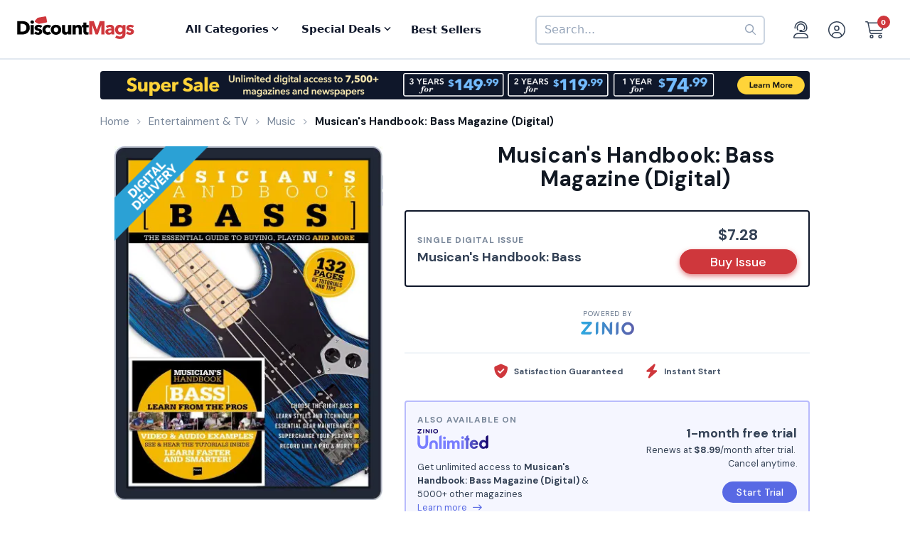

--- FILE ---
content_type: text/html; charset=utf-8
request_url: https://www.google.com/recaptcha/api2/aframe
body_size: -87
content:
<!DOCTYPE HTML><html><head><meta http-equiv="content-type" content="text/html; charset=UTF-8"></head><body><script nonce="zdRk71TnteKLSli-M9pPKQ">/** Anti-fraud and anti-abuse applications only. See google.com/recaptcha */ try{var clients={'sodar':'https://pagead2.googlesyndication.com/pagead/sodar?'};window.addEventListener("message",function(a){try{if(a.source===window.parent){var b=JSON.parse(a.data);var c=clients[b['id']];if(c){var d=document.createElement('img');d.src=c+b['params']+'&rc='+(localStorage.getItem("rc::a")?sessionStorage.getItem("rc::b"):"");window.document.body.appendChild(d);sessionStorage.setItem("rc::e",parseInt(sessionStorage.getItem("rc::e")||0)+1);localStorage.setItem("rc::h",'1768264486885');}}}catch(b){}});window.parent.postMessage("_grecaptcha_ready", "*");}catch(b){}</script></body></html>

--- FILE ---
content_type: text/css
request_url: https://d3ochae1kou2ub.cloudfront.net/build/vendor.9e6a2cebe809ec3b3205.s.bundle.css?ac077621acc1e642c3c8
body_size: 39087
content:
.bs4{/*!
 * Bootstrap v4.0.0-alpha.6 (https://getbootstrap.com)
 * Copyright 2011-2017 The Bootstrap Authors
 * Copyright 2011-2017 Twitter, Inc.
 * Licensed under MIT (https://github.com/twbs/bootstrap/blob/master/LICENSE)
 *//*! normalize.css v5.0.0 | MIT License | github.com/necolas/normalize.css */}.bs4{font-family:"DM Sans",Arial,Helvetica,sans-serif !important}.bs4 button,.bs4 input,.bs4 optgroup,.bs4 select,.bs4 textarea,.bs4 .jcf-select .jcf-select-text{font-family:"DM Sans",Arial,Helvetica,sans-serif !important}.bs4 .standard-font button,.bs4 .standard-font input,.bs4 .standard-font optgroup,.bs4 .standard-font select,.bs4 .standard-font textarea,.bs4 .standard-font .jcf-select .jcf-select-text{font-family:Arial,Helvetica,sans-serif !important}.bs4 .jcf-select{padding:8px 38px 8px 11px !important}.bs4 .visible{display:block !important}.bs4 .popover.bottom>.arrow{top:-11px !important}.bs4 .has-feedback .invalid-feedback{margin-top:5px !important;display:block}.bs4 .invalid-feedback{display:none}.bs4 .form-control{color:#354050 !important;height:100%}.bs4 .form-control::-webkit-input-placeholder{color:#a2abb9 !important}.bs4 .form-control:-moz-placeholder{color:#a2abb9 !important}.bs4 .form-control::-moz-placeholder{color:#a2abb9 !important}.bs4 .form-control:-ms-input-placeholder{color:#a2abb9 !important}.bs4 .form-control::placeholder{color:#a2abb9 !important}.bs4 .w-auto{width:auto !important}.bs4 .row:before,.bs4 .row:after{content:none;display:unset}.bs4 .breadcrumb>li{font:unset}.bs4 .jcf-select{margin:0}.bs4 .input-group-addon,.bs4 .input-group-btn{width:auto !important}.bs4 html{font-family:sans-serif;line-height:1.15;-ms-text-size-adjust:100%;-webkit-text-size-adjust:100%}.bs4 body{margin:0}.bs4 article,.bs4 aside,.bs4 footer,.bs4 header,.bs4 nav,.bs4 section{display:block}.bs4 h1{font-size:2em;margin:.67em 0}.bs4 figcaption,.bs4 figure,.bs4 main{display:block}.bs4 figure{margin:1em 40px}.bs4 hr{box-sizing:content-box;height:0;overflow:visible}.bs4 pre{font-family:monospace,monospace;font-size:1em}.bs4 a{background-color:rgba(0,0,0,0);-webkit-text-decoration-skip:objects}.bs4 a:active,.bs4 a:hover{outline-width:0}.bs4 abbr[title]{border-bottom:none;text-decoration:underline;text-decoration:underline dotted}.bs4 b,.bs4 strong{font-weight:inherit}.bs4 b,.bs4 strong{font-weight:bolder}.bs4 code,.bs4 kbd,.bs4 samp{font-family:monospace,monospace;font-size:1em}.bs4 dfn{font-style:italic}.bs4 mark{background-color:#ff0;color:#000}.bs4 small{font-size:80%}.bs4 sub,.bs4 sup{font-size:75%;line-height:0;position:relative;vertical-align:baseline}.bs4 sub{bottom:-0.25em}.bs4 sup{top:-0.5em}.bs4 audio,.bs4 video{display:inline-block}.bs4 audio:not([controls]){display:none;height:0}.bs4 img{border-style:none}.bs4 svg:not(:root){overflow:hidden}.bs4 button,.bs4 input,.bs4 optgroup,.bs4 select,.bs4 textarea{font-family:sans-serif;font-size:100%;line-height:1.15;margin:0}.bs4 button,.bs4 input{overflow:visible}.bs4 button,.bs4 select{text-transform:none}.bs4 button,.bs4 html [type=button],.bs4 [type=reset],.bs4 [type=submit]{-webkit-appearance:button}.bs4 button::-moz-focus-inner,.bs4 [type=button]::-moz-focus-inner,.bs4 [type=reset]::-moz-focus-inner,.bs4 [type=submit]::-moz-focus-inner{border-style:none;padding:0}.bs4 button:-moz-focusring,.bs4 [type=button]:-moz-focusring,.bs4 [type=reset]:-moz-focusring,.bs4 [type=submit]:-moz-focusring{outline:1px dotted ButtonText}.bs4 fieldset{border:1px solid silver;margin:0 2px;padding:.35em .625em .75em}.bs4 legend{box-sizing:border-box;color:inherit;display:table;max-width:100%;padding:0;white-space:normal}.bs4 progress{display:inline-block;vertical-align:baseline}.bs4 textarea{overflow:auto}.bs4 [type=checkbox],.bs4 [type=radio]{box-sizing:border-box;padding:0}.bs4 [type=number]::-webkit-inner-spin-button,.bs4 [type=number]::-webkit-outer-spin-button{height:auto}.bs4 [type=search]{-webkit-appearance:textfield;outline-offset:-2px}.bs4 [type=search]::-webkit-search-cancel-button,.bs4 [type=search]::-webkit-search-decoration{-webkit-appearance:none}.bs4 ::-webkit-file-upload-button{-webkit-appearance:button;font:inherit}.bs4 details,.bs4 menu{display:block}.bs4 summary{display:list-item}.bs4 canvas{display:inline-block}.bs4 template{display:none}.bs4 [hidden]{display:none}@media print{.bs4 *,.bs4 *::before,.bs4 *::after,.bs4 p::first-letter,.bs4 div::first-letter,.bs4 blockquote::first-letter,.bs4 li::first-letter,.bs4 p::first-line,.bs4 div::first-line,.bs4 blockquote::first-line,.bs4 li::first-line{text-shadow:none !important;box-shadow:none !important}.bs4 a,.bs4 a:visited{text-decoration:underline}.bs4 abbr[title]::after{content:" (" attr(title) ")"}.bs4 pre{white-space:pre-wrap !important}.bs4 pre,.bs4 blockquote{border:1px solid #999;page-break-inside:avoid}.bs4 thead{display:table-header-group}.bs4 tr,.bs4 img{page-break-inside:avoid}.bs4 p,.bs4 h2,.bs4 h3{orphans:3;widows:3}.bs4 h2,.bs4 h3{page-break-after:avoid}.bs4 .navbar{display:none}.bs4 .badge{border:1px solid #000}.bs4 .table{border-collapse:collapse !important}.bs4 .table td,.bs4 .table th{background-color:#fff !important}.bs4 .table-bordered th,.bs4 .table-bordered td{border:1px solid #ddd !important}}.bs4 html{box-sizing:border-box}.bs4 *,.bs4 *::before,.bs4 *::after{box-sizing:inherit}@-ms-viewport{width:device-width}.bs4 html{-ms-overflow-style:scrollbar;-webkit-tap-highlight-color:rgba(0,0,0,0)}.bs4 body{font-family:"DM Sans",Arial,Helvetica,sans-serif;font-size:1rem;font-weight:normal;line-height:1.5;color:#292b2c;background-color:#fff}.bs4 [tabindex="-1"]:focus{outline:none !important}.bs4 h1,.bs4 h2,.bs4 h3,.bs4 h4,.bs4 h5,.bs4 h6{margin-top:0;margin-bottom:.5rem}.bs4 p{margin-top:0;margin-bottom:1rem}.bs4 abbr[title],.bs4 abbr[data-original-title]{cursor:help}.bs4 address{margin-bottom:1rem;font-style:normal;line-height:inherit}.bs4 ol,.bs4 ul,.bs4 dl{margin-top:0;margin-bottom:1rem}.bs4 ol ol,.bs4 ul ul,.bs4 ol ul,.bs4 ul ol{margin-bottom:0}.bs4 dt{font-weight:bold}.bs4 dd{margin-bottom:.5rem;margin-left:0}.bs4 blockquote{margin:0 0 1rem}.bs4 a{color:#cf373c;text-decoration:none}.bs4 a:focus,.bs4 a:hover{color:#962428;text-decoration:underline}.bs4 a:not([href]):not([tabindex]){color:inherit;text-decoration:none}.bs4 a:not([href]):not([tabindex]):focus,.bs4 a:not([href]):not([tabindex]):hover{color:inherit;text-decoration:none}.bs4 a:not([href]):not([tabindex]):focus{outline:0}.bs4 pre{margin-top:0;margin-bottom:1rem;overflow:auto}.bs4 figure{margin:0 0 1rem}.bs4 img{vertical-align:middle}.bs4 [role=button]{cursor:pointer}.bs4 a,.bs4 area,.bs4 button,.bs4 [role=button],.bs4 input,.bs4 label,.bs4 select,.bs4 summary,.bs4 textarea{touch-action:manipulation}.bs4 table{border-collapse:collapse;background-color:rgba(0,0,0,0)}.bs4 caption{padding-top:.75rem;padding-bottom:.75rem;color:#636c72;text-align:left;caption-side:bottom}.bs4 th{text-align:left}.bs4 label{display:inline-block;margin-bottom:.5rem}.bs4 button:focus{outline:1px dotted;outline:5px auto -webkit-focus-ring-color}.bs4 input,.bs4 button,.bs4 select,.bs4 textarea{line-height:inherit}.bs4 input[type=radio]:disabled,.bs4 input[type=checkbox]:disabled{cursor:not-allowed}.bs4 input[type=date],.bs4 input[type=time],.bs4 input[type=datetime-local],.bs4 input[type=month]{-webkit-appearance:listbox}.bs4 textarea{resize:vertical}.bs4 fieldset{min-width:0;padding:0;margin:0;border:0}.bs4 legend{display:block;width:100%;padding:0;margin-bottom:.5rem;font-size:1.5rem;line-height:inherit}.bs4 input[type=search]{-webkit-appearance:none}.bs4 output{display:inline-block}.bs4 [hidden]{display:none !important}.bs4 h1,.bs4 h2,.bs4 h3,.bs4 h4,.bs4 h5,.bs4 h6,.bs4 .h1,.bs4 .h2,.bs4 .h3,.bs4 .h4,.bs4 .h5,.bs4 .h6{margin-bottom:.5rem;font-family:inherit;font-weight:500;line-height:1.1;color:inherit}.bs4 h1,.bs4 .h1{font-size:2.5rem}.bs4 h2,.bs4 .h2{font-size:2rem}.bs4 h3,.bs4 .h3{font-size:1.75rem}.bs4 h4,.bs4 .h4{font-size:1.5rem}.bs4 h5,.bs4 .h5{font-size:1.25rem}.bs4 h6,.bs4 .h6{font-size:1rem}.bs4 .lead{font-size:1.25rem;font-weight:300}.bs4 .display-1{font-size:6rem;font-weight:300;line-height:1.1}.bs4 .display-2{font-size:5.5rem;font-weight:300;line-height:1.1}.bs4 .display-3{font-size:4.5rem;font-weight:300;line-height:1.1}.bs4 .display-4{font-size:3.5rem;font-weight:300;line-height:1.1}.bs4 hr{margin-top:1rem;margin-bottom:1rem;border:0;border-top:1px solid rgba(17,24,34,.1)}.bs4 small,.bs4 .small{font-size:80%;font-weight:normal}.bs4 mark,.bs4 .mark{padding:.2em;background-color:#fcf8e3}.bs4 .list-unstyled{padding-left:0;list-style:none}.bs4 .list-inline{padding-left:0;list-style:none}.bs4 .list-inline-item{display:inline-block}.bs4 .list-inline-item:not(:last-child){margin-right:5px}.bs4 .initialism{font-size:90%;text-transform:uppercase}.bs4 .blockquote{padding:.5rem 1rem;margin-bottom:1rem;font-size:1.25rem;border-left:.25rem solid #eceeef}.bs4 .blockquote-footer{display:block;font-size:80%;color:#636c72}.bs4 .blockquote-footer::before{content:"— "}.bs4 .blockquote-reverse{padding-right:1rem;padding-left:0;text-align:right;border-right:.25rem solid #eceeef;border-left:0}.bs4 .blockquote-reverse .blockquote-footer::before{content:""}.bs4 .blockquote-reverse .blockquote-footer::after{content:" —"}.bs4 .img-fluid{max-width:100%;height:auto}.bs4 .img-thumbnail{padding:.25rem;background-color:#fff;border:1px solid #ddd;border-radius:.25rem;transition:all .2s ease-in-out;max-width:100%;height:auto}.bs4 .figure{display:inline-block}.bs4 .figure-img{margin-bottom:.5rem;line-height:1}.bs4 .figure-caption{font-size:90%;color:#636c72}.bs4 code,.bs4 kbd,.bs4 pre,.bs4 samp{font-family:Menlo,Monaco,Consolas,"Liberation Mono","Courier New",monospace}.bs4 code{padding:.2rem .4rem;font-size:90%;color:#bd4147;background-color:#f7f7f9;border-radius:.25rem}a>.bs4 code{padding:0;color:inherit;background-color:inherit}.bs4 kbd{padding:.2rem .4rem;font-size:90%;color:#fff;background-color:#292b2c;border-radius:.2rem}.bs4 kbd kbd{padding:0;font-size:100%;font-weight:bold}.bs4 pre{display:block;margin-top:0;margin-bottom:1rem;font-size:90%;color:#292b2c}.bs4 pre code{padding:0;font-size:inherit;color:inherit;background-color:rgba(0,0,0,0);border-radius:0}.bs4 .pre-scrollable{max-height:340px;overflow-y:scroll}.bs4 .container{position:relative;margin-left:auto;margin-right:auto;padding-right:15px;padding-left:15px}@media(min-width: 576px){.bs4 .container{padding-right:15px;padding-left:15px}}@media(min-width: 576px){.bs4 .container{padding-right:15px;padding-left:15px}}@media(min-width: 576px){.bs4 .container{padding-right:15px;padding-left:15px}}@media(min-width: 1400px){.bs4 .container{padding-right:15px;padding-left:15px}}@media(min-width: 576px){.bs4 .container{width:1028px;max-width:100%}}@media(min-width: 576px){.bs4 .container{width:1028px;max-width:100%}}@media(min-width: 576px){.bs4 .container{width:1028px;max-width:100%}}@media(min-width: 1400px){.bs4 .container{width:1400px;max-width:100%}}.bs4 .container-fluid{position:relative;margin-left:auto;margin-right:auto;padding-right:15px;padding-left:15px}@media(min-width: 576px){.bs4 .container-fluid{padding-right:15px;padding-left:15px}}@media(min-width: 576px){.bs4 .container-fluid{padding-right:15px;padding-left:15px}}@media(min-width: 576px){.bs4 .container-fluid{padding-right:15px;padding-left:15px}}@media(min-width: 1400px){.bs4 .container-fluid{padding-right:15px;padding-left:15px}}.bs4 .row{display:flex;flex-wrap:wrap;margin-right:-15px;margin-left:-15px}@media(min-width: 576px){.bs4 .row{margin-right:-15px;margin-left:-15px}}@media(min-width: 576px){.bs4 .row{margin-right:-15px;margin-left:-15px}}@media(min-width: 576px){.bs4 .row{margin-right:-15px;margin-left:-15px}}@media(min-width: 1400px){.bs4 .row{margin-right:-15px;margin-left:-15px}}.bs4 .no-gutters{margin-right:0;margin-left:0}.bs4 .no-gutters>.col,.bs4 .no-gutters>[class*=col-]{padding-right:0;padding-left:0}.bs4 .col-xl,.bs4 .col-xl-12,.bs4 .col-xl-11,.bs4 .col-xl-10,.bs4 .col-xl-9,.bs4 .col-xl-8,.bs4 .col-xl-7,.bs4 .col-xl-6,.bs4 .col-xl-5,.bs4 .col-xl-4,.bs4 .col-xl-3,.bs4 .col-xl-2,.bs4 .col-xl-1,.bs4 .col-lg,.bs4 .col-lg-12,.bs4 .col-lg-11,.bs4 .col-lg-10,.bs4 .col-lg-9,.bs4 .col-lg-8,.bs4 .col-lg-7,.bs4 .col-lg-6,.bs4 .col-lg-5,.bs4 .col-lg-4,.bs4 .col-lg-3,.bs4 .col-lg-2,.bs4 .col-lg-1,.bs4 .col-md,.bs4 .col-md-12,.bs4 .col-md-11,.bs4 .col-md-10,.bs4 .col-md-9,.bs4 .col-md-8,.bs4 .col-md-7,.bs4 .col-md-6,.bs4 .col-md-5,.bs4 .col-md-4,.bs4 .col-md-3,.bs4 .col-md-2,.bs4 .col-md-1,.bs4 .col-sm,.bs4 .col-sm-12,.bs4 .col-sm-11,.bs4 .col-sm-10,.bs4 .col-sm-9,.bs4 .col-sm-8,.bs4 .col-sm-7,.bs4 .col-sm-6,.bs4 .col-sm-5,.bs4 .col-sm-4,.bs4 .col-sm-3,.bs4 .col-sm-2,.bs4 .col-sm-1,.bs4 .col,.bs4 .col-12,.bs4 .col-11,.bs4 .col-10,.bs4 .col-9,.bs4 .col-8,.bs4 .col-7,.bs4 .col-6,.bs4 .col-5,.bs4 .col-4,.bs4 .col-3,.bs4 .col-2,.bs4 .col-1{position:relative;width:100%;min-height:1px;padding-right:15px;padding-left:15px}@media(min-width: 576px){.bs4 .col-xl,.bs4 .col-xl-12,.bs4 .col-xl-11,.bs4 .col-xl-10,.bs4 .col-xl-9,.bs4 .col-xl-8,.bs4 .col-xl-7,.bs4 .col-xl-6,.bs4 .col-xl-5,.bs4 .col-xl-4,.bs4 .col-xl-3,.bs4 .col-xl-2,.bs4 .col-xl-1,.bs4 .col-lg,.bs4 .col-lg-12,.bs4 .col-lg-11,.bs4 .col-lg-10,.bs4 .col-lg-9,.bs4 .col-lg-8,.bs4 .col-lg-7,.bs4 .col-lg-6,.bs4 .col-lg-5,.bs4 .col-lg-4,.bs4 .col-lg-3,.bs4 .col-lg-2,.bs4 .col-lg-1,.bs4 .col-md,.bs4 .col-md-12,.bs4 .col-md-11,.bs4 .col-md-10,.bs4 .col-md-9,.bs4 .col-md-8,.bs4 .col-md-7,.bs4 .col-md-6,.bs4 .col-md-5,.bs4 .col-md-4,.bs4 .col-md-3,.bs4 .col-md-2,.bs4 .col-md-1,.bs4 .col-sm,.bs4 .col-sm-12,.bs4 .col-sm-11,.bs4 .col-sm-10,.bs4 .col-sm-9,.bs4 .col-sm-8,.bs4 .col-sm-7,.bs4 .col-sm-6,.bs4 .col-sm-5,.bs4 .col-sm-4,.bs4 .col-sm-3,.bs4 .col-sm-2,.bs4 .col-sm-1,.bs4 .col,.bs4 .col-12,.bs4 .col-11,.bs4 .col-10,.bs4 .col-9,.bs4 .col-8,.bs4 .col-7,.bs4 .col-6,.bs4 .col-5,.bs4 .col-4,.bs4 .col-3,.bs4 .col-2,.bs4 .col-1{padding-right:15px;padding-left:15px}}@media(min-width: 576px){.bs4 .col-xl,.bs4 .col-xl-12,.bs4 .col-xl-11,.bs4 .col-xl-10,.bs4 .col-xl-9,.bs4 .col-xl-8,.bs4 .col-xl-7,.bs4 .col-xl-6,.bs4 .col-xl-5,.bs4 .col-xl-4,.bs4 .col-xl-3,.bs4 .col-xl-2,.bs4 .col-xl-1,.bs4 .col-lg,.bs4 .col-lg-12,.bs4 .col-lg-11,.bs4 .col-lg-10,.bs4 .col-lg-9,.bs4 .col-lg-8,.bs4 .col-lg-7,.bs4 .col-lg-6,.bs4 .col-lg-5,.bs4 .col-lg-4,.bs4 .col-lg-3,.bs4 .col-lg-2,.bs4 .col-lg-1,.bs4 .col-md,.bs4 .col-md-12,.bs4 .col-md-11,.bs4 .col-md-10,.bs4 .col-md-9,.bs4 .col-md-8,.bs4 .col-md-7,.bs4 .col-md-6,.bs4 .col-md-5,.bs4 .col-md-4,.bs4 .col-md-3,.bs4 .col-md-2,.bs4 .col-md-1,.bs4 .col-sm,.bs4 .col-sm-12,.bs4 .col-sm-11,.bs4 .col-sm-10,.bs4 .col-sm-9,.bs4 .col-sm-8,.bs4 .col-sm-7,.bs4 .col-sm-6,.bs4 .col-sm-5,.bs4 .col-sm-4,.bs4 .col-sm-3,.bs4 .col-sm-2,.bs4 .col-sm-1,.bs4 .col,.bs4 .col-12,.bs4 .col-11,.bs4 .col-10,.bs4 .col-9,.bs4 .col-8,.bs4 .col-7,.bs4 .col-6,.bs4 .col-5,.bs4 .col-4,.bs4 .col-3,.bs4 .col-2,.bs4 .col-1{padding-right:15px;padding-left:15px}}@media(min-width: 576px){.bs4 .col-xl,.bs4 .col-xl-12,.bs4 .col-xl-11,.bs4 .col-xl-10,.bs4 .col-xl-9,.bs4 .col-xl-8,.bs4 .col-xl-7,.bs4 .col-xl-6,.bs4 .col-xl-5,.bs4 .col-xl-4,.bs4 .col-xl-3,.bs4 .col-xl-2,.bs4 .col-xl-1,.bs4 .col-lg,.bs4 .col-lg-12,.bs4 .col-lg-11,.bs4 .col-lg-10,.bs4 .col-lg-9,.bs4 .col-lg-8,.bs4 .col-lg-7,.bs4 .col-lg-6,.bs4 .col-lg-5,.bs4 .col-lg-4,.bs4 .col-lg-3,.bs4 .col-lg-2,.bs4 .col-lg-1,.bs4 .col-md,.bs4 .col-md-12,.bs4 .col-md-11,.bs4 .col-md-10,.bs4 .col-md-9,.bs4 .col-md-8,.bs4 .col-md-7,.bs4 .col-md-6,.bs4 .col-md-5,.bs4 .col-md-4,.bs4 .col-md-3,.bs4 .col-md-2,.bs4 .col-md-1,.bs4 .col-sm,.bs4 .col-sm-12,.bs4 .col-sm-11,.bs4 .col-sm-10,.bs4 .col-sm-9,.bs4 .col-sm-8,.bs4 .col-sm-7,.bs4 .col-sm-6,.bs4 .col-sm-5,.bs4 .col-sm-4,.bs4 .col-sm-3,.bs4 .col-sm-2,.bs4 .col-sm-1,.bs4 .col,.bs4 .col-12,.bs4 .col-11,.bs4 .col-10,.bs4 .col-9,.bs4 .col-8,.bs4 .col-7,.bs4 .col-6,.bs4 .col-5,.bs4 .col-4,.bs4 .col-3,.bs4 .col-2,.bs4 .col-1{padding-right:15px;padding-left:15px}}@media(min-width: 1400px){.bs4 .col-xl,.bs4 .col-xl-12,.bs4 .col-xl-11,.bs4 .col-xl-10,.bs4 .col-xl-9,.bs4 .col-xl-8,.bs4 .col-xl-7,.bs4 .col-xl-6,.bs4 .col-xl-5,.bs4 .col-xl-4,.bs4 .col-xl-3,.bs4 .col-xl-2,.bs4 .col-xl-1,.bs4 .col-lg,.bs4 .col-lg-12,.bs4 .col-lg-11,.bs4 .col-lg-10,.bs4 .col-lg-9,.bs4 .col-lg-8,.bs4 .col-lg-7,.bs4 .col-lg-6,.bs4 .col-lg-5,.bs4 .col-lg-4,.bs4 .col-lg-3,.bs4 .col-lg-2,.bs4 .col-lg-1,.bs4 .col-md,.bs4 .col-md-12,.bs4 .col-md-11,.bs4 .col-md-10,.bs4 .col-md-9,.bs4 .col-md-8,.bs4 .col-md-7,.bs4 .col-md-6,.bs4 .col-md-5,.bs4 .col-md-4,.bs4 .col-md-3,.bs4 .col-md-2,.bs4 .col-md-1,.bs4 .col-sm,.bs4 .col-sm-12,.bs4 .col-sm-11,.bs4 .col-sm-10,.bs4 .col-sm-9,.bs4 .col-sm-8,.bs4 .col-sm-7,.bs4 .col-sm-6,.bs4 .col-sm-5,.bs4 .col-sm-4,.bs4 .col-sm-3,.bs4 .col-sm-2,.bs4 .col-sm-1,.bs4 .col,.bs4 .col-12,.bs4 .col-11,.bs4 .col-10,.bs4 .col-9,.bs4 .col-8,.bs4 .col-7,.bs4 .col-6,.bs4 .col-5,.bs4 .col-4,.bs4 .col-3,.bs4 .col-2,.bs4 .col-1{padding-right:15px;padding-left:15px}}.bs4 .col{flex-basis:0;flex-grow:1;max-width:100%}.bs4 .col-auto{flex:0 0 auto;width:auto}.bs4 .col-1{flex:0 0 8.3333333333%;max-width:8.3333333333%}.bs4 .col-2{flex:0 0 16.6666666667%;max-width:16.6666666667%}.bs4 .col-3{flex:0 0 25%;max-width:25%}.bs4 .col-4{flex:0 0 33.3333333333%;max-width:33.3333333333%}.bs4 .col-5{flex:0 0 41.6666666667%;max-width:41.6666666667%}.bs4 .col-6{flex:0 0 50%;max-width:50%}.bs4 .col-7{flex:0 0 58.3333333333%;max-width:58.3333333333%}.bs4 .col-8{flex:0 0 66.6666666667%;max-width:66.6666666667%}.bs4 .col-9{flex:0 0 75%;max-width:75%}.bs4 .col-10{flex:0 0 83.3333333333%;max-width:83.3333333333%}.bs4 .col-11{flex:0 0 91.6666666667%;max-width:91.6666666667%}.bs4 .col-12{flex:0 0 100%;max-width:100%}.bs4 .pull-0{right:auto}.bs4 .pull-1{right:8.3333333333%}.bs4 .pull-2{right:16.6666666667%}.bs4 .pull-3{right:25%}.bs4 .pull-4{right:33.3333333333%}.bs4 .pull-5{right:41.6666666667%}.bs4 .pull-6{right:50%}.bs4 .pull-7{right:58.3333333333%}.bs4 .pull-8{right:66.6666666667%}.bs4 .pull-9{right:75%}.bs4 .pull-10{right:83.3333333333%}.bs4 .pull-11{right:91.6666666667%}.bs4 .pull-12{right:100%}.bs4 .push-0{left:auto}.bs4 .push-1{left:8.3333333333%}.bs4 .push-2{left:16.6666666667%}.bs4 .push-3{left:25%}.bs4 .push-4{left:33.3333333333%}.bs4 .push-5{left:41.6666666667%}.bs4 .push-6{left:50%}.bs4 .push-7{left:58.3333333333%}.bs4 .push-8{left:66.6666666667%}.bs4 .push-9{left:75%}.bs4 .push-10{left:83.3333333333%}.bs4 .push-11{left:91.6666666667%}.bs4 .push-12{left:100%}.bs4 .offset-1{margin-left:8.3333333333%}.bs4 .offset-2{margin-left:16.6666666667%}.bs4 .offset-3{margin-left:25%}.bs4 .offset-4{margin-left:33.3333333333%}.bs4 .offset-5{margin-left:41.6666666667%}.bs4 .offset-6{margin-left:50%}.bs4 .offset-7{margin-left:58.3333333333%}.bs4 .offset-8{margin-left:66.6666666667%}.bs4 .offset-9{margin-left:75%}.bs4 .offset-10{margin-left:83.3333333333%}.bs4 .offset-11{margin-left:91.6666666667%}@media(min-width: 576px){.bs4 .col-sm{flex-basis:0;flex-grow:1;max-width:100%}.bs4 .col-sm-auto{flex:0 0 auto;width:auto}.bs4 .col-sm-1{flex:0 0 8.3333333333%;max-width:8.3333333333%}.bs4 .col-sm-2{flex:0 0 16.6666666667%;max-width:16.6666666667%}.bs4 .col-sm-3{flex:0 0 25%;max-width:25%}.bs4 .col-sm-4{flex:0 0 33.3333333333%;max-width:33.3333333333%}.bs4 .col-sm-5{flex:0 0 41.6666666667%;max-width:41.6666666667%}.bs4 .col-sm-6{flex:0 0 50%;max-width:50%}.bs4 .col-sm-7{flex:0 0 58.3333333333%;max-width:58.3333333333%}.bs4 .col-sm-8{flex:0 0 66.6666666667%;max-width:66.6666666667%}.bs4 .col-sm-9{flex:0 0 75%;max-width:75%}.bs4 .col-sm-10{flex:0 0 83.3333333333%;max-width:83.3333333333%}.bs4 .col-sm-11{flex:0 0 91.6666666667%;max-width:91.6666666667%}.bs4 .col-sm-12{flex:0 0 100%;max-width:100%}.bs4 .pull-sm-0{right:auto}.bs4 .pull-sm-1{right:8.3333333333%}.bs4 .pull-sm-2{right:16.6666666667%}.bs4 .pull-sm-3{right:25%}.bs4 .pull-sm-4{right:33.3333333333%}.bs4 .pull-sm-5{right:41.6666666667%}.bs4 .pull-sm-6{right:50%}.bs4 .pull-sm-7{right:58.3333333333%}.bs4 .pull-sm-8{right:66.6666666667%}.bs4 .pull-sm-9{right:75%}.bs4 .pull-sm-10{right:83.3333333333%}.bs4 .pull-sm-11{right:91.6666666667%}.bs4 .pull-sm-12{right:100%}.bs4 .push-sm-0{left:auto}.bs4 .push-sm-1{left:8.3333333333%}.bs4 .push-sm-2{left:16.6666666667%}.bs4 .push-sm-3{left:25%}.bs4 .push-sm-4{left:33.3333333333%}.bs4 .push-sm-5{left:41.6666666667%}.bs4 .push-sm-6{left:50%}.bs4 .push-sm-7{left:58.3333333333%}.bs4 .push-sm-8{left:66.6666666667%}.bs4 .push-sm-9{left:75%}.bs4 .push-sm-10{left:83.3333333333%}.bs4 .push-sm-11{left:91.6666666667%}.bs4 .push-sm-12{left:100%}.bs4 .offset-sm-0{margin-left:0%}.bs4 .offset-sm-1{margin-left:8.3333333333%}.bs4 .offset-sm-2{margin-left:16.6666666667%}.bs4 .offset-sm-3{margin-left:25%}.bs4 .offset-sm-4{margin-left:33.3333333333%}.bs4 .offset-sm-5{margin-left:41.6666666667%}.bs4 .offset-sm-6{margin-left:50%}.bs4 .offset-sm-7{margin-left:58.3333333333%}.bs4 .offset-sm-8{margin-left:66.6666666667%}.bs4 .offset-sm-9{margin-left:75%}.bs4 .offset-sm-10{margin-left:83.3333333333%}.bs4 .offset-sm-11{margin-left:91.6666666667%}}@media(min-width: 576px){.bs4 .col-md{flex-basis:0;flex-grow:1;max-width:100%}.bs4 .col-md-auto{flex:0 0 auto;width:auto}.bs4 .col-md-1{flex:0 0 8.3333333333%;max-width:8.3333333333%}.bs4 .col-md-2{flex:0 0 16.6666666667%;max-width:16.6666666667%}.bs4 .col-md-3{flex:0 0 25%;max-width:25%}.bs4 .col-md-4{flex:0 0 33.3333333333%;max-width:33.3333333333%}.bs4 .col-md-5{flex:0 0 41.6666666667%;max-width:41.6666666667%}.bs4 .col-md-6{flex:0 0 50%;max-width:50%}.bs4 .col-md-7{flex:0 0 58.3333333333%;max-width:58.3333333333%}.bs4 .col-md-8{flex:0 0 66.6666666667%;max-width:66.6666666667%}.bs4 .col-md-9{flex:0 0 75%;max-width:75%}.bs4 .col-md-10{flex:0 0 83.3333333333%;max-width:83.3333333333%}.bs4 .col-md-11{flex:0 0 91.6666666667%;max-width:91.6666666667%}.bs4 .col-md-12{flex:0 0 100%;max-width:100%}.bs4 .pull-md-0{right:auto}.bs4 .pull-md-1{right:8.3333333333%}.bs4 .pull-md-2{right:16.6666666667%}.bs4 .pull-md-3{right:25%}.bs4 .pull-md-4{right:33.3333333333%}.bs4 .pull-md-5{right:41.6666666667%}.bs4 .pull-md-6{right:50%}.bs4 .pull-md-7{right:58.3333333333%}.bs4 .pull-md-8{right:66.6666666667%}.bs4 .pull-md-9{right:75%}.bs4 .pull-md-10{right:83.3333333333%}.bs4 .pull-md-11{right:91.6666666667%}.bs4 .pull-md-12{right:100%}.bs4 .push-md-0{left:auto}.bs4 .push-md-1{left:8.3333333333%}.bs4 .push-md-2{left:16.6666666667%}.bs4 .push-md-3{left:25%}.bs4 .push-md-4{left:33.3333333333%}.bs4 .push-md-5{left:41.6666666667%}.bs4 .push-md-6{left:50%}.bs4 .push-md-7{left:58.3333333333%}.bs4 .push-md-8{left:66.6666666667%}.bs4 .push-md-9{left:75%}.bs4 .push-md-10{left:83.3333333333%}.bs4 .push-md-11{left:91.6666666667%}.bs4 .push-md-12{left:100%}.bs4 .offset-md-0{margin-left:0%}.bs4 .offset-md-1{margin-left:8.3333333333%}.bs4 .offset-md-2{margin-left:16.6666666667%}.bs4 .offset-md-3{margin-left:25%}.bs4 .offset-md-4{margin-left:33.3333333333%}.bs4 .offset-md-5{margin-left:41.6666666667%}.bs4 .offset-md-6{margin-left:50%}.bs4 .offset-md-7{margin-left:58.3333333333%}.bs4 .offset-md-8{margin-left:66.6666666667%}.bs4 .offset-md-9{margin-left:75%}.bs4 .offset-md-10{margin-left:83.3333333333%}.bs4 .offset-md-11{margin-left:91.6666666667%}}@media(min-width: 576px){.bs4 .col-lg{flex-basis:0;flex-grow:1;max-width:100%}.bs4 .col-lg-auto{flex:0 0 auto;width:auto}.bs4 .col-lg-1{flex:0 0 8.3333333333%;max-width:8.3333333333%}.bs4 .col-lg-2{flex:0 0 16.6666666667%;max-width:16.6666666667%}.bs4 .col-lg-3{flex:0 0 25%;max-width:25%}.bs4 .col-lg-4{flex:0 0 33.3333333333%;max-width:33.3333333333%}.bs4 .col-lg-5{flex:0 0 41.6666666667%;max-width:41.6666666667%}.bs4 .col-lg-6{flex:0 0 50%;max-width:50%}.bs4 .col-lg-7{flex:0 0 58.3333333333%;max-width:58.3333333333%}.bs4 .col-lg-8{flex:0 0 66.6666666667%;max-width:66.6666666667%}.bs4 .col-lg-9{flex:0 0 75%;max-width:75%}.bs4 .col-lg-10{flex:0 0 83.3333333333%;max-width:83.3333333333%}.bs4 .col-lg-11{flex:0 0 91.6666666667%;max-width:91.6666666667%}.bs4 .col-lg-12{flex:0 0 100%;max-width:100%}.bs4 .pull-lg-0{right:auto}.bs4 .pull-lg-1{right:8.3333333333%}.bs4 .pull-lg-2{right:16.6666666667%}.bs4 .pull-lg-3{right:25%}.bs4 .pull-lg-4{right:33.3333333333%}.bs4 .pull-lg-5{right:41.6666666667%}.bs4 .pull-lg-6{right:50%}.bs4 .pull-lg-7{right:58.3333333333%}.bs4 .pull-lg-8{right:66.6666666667%}.bs4 .pull-lg-9{right:75%}.bs4 .pull-lg-10{right:83.3333333333%}.bs4 .pull-lg-11{right:91.6666666667%}.bs4 .pull-lg-12{right:100%}.bs4 .push-lg-0{left:auto}.bs4 .push-lg-1{left:8.3333333333%}.bs4 .push-lg-2{left:16.6666666667%}.bs4 .push-lg-3{left:25%}.bs4 .push-lg-4{left:33.3333333333%}.bs4 .push-lg-5{left:41.6666666667%}.bs4 .push-lg-6{left:50%}.bs4 .push-lg-7{left:58.3333333333%}.bs4 .push-lg-8{left:66.6666666667%}.bs4 .push-lg-9{left:75%}.bs4 .push-lg-10{left:83.3333333333%}.bs4 .push-lg-11{left:91.6666666667%}.bs4 .push-lg-12{left:100%}.bs4 .offset-lg-0{margin-left:0%}.bs4 .offset-lg-1{margin-left:8.3333333333%}.bs4 .offset-lg-2{margin-left:16.6666666667%}.bs4 .offset-lg-3{margin-left:25%}.bs4 .offset-lg-4{margin-left:33.3333333333%}.bs4 .offset-lg-5{margin-left:41.6666666667%}.bs4 .offset-lg-6{margin-left:50%}.bs4 .offset-lg-7{margin-left:58.3333333333%}.bs4 .offset-lg-8{margin-left:66.6666666667%}.bs4 .offset-lg-9{margin-left:75%}.bs4 .offset-lg-10{margin-left:83.3333333333%}.bs4 .offset-lg-11{margin-left:91.6666666667%}}@media(min-width: 1400px){.bs4 .col-xl{flex-basis:0;flex-grow:1;max-width:100%}.bs4 .col-xl-auto{flex:0 0 auto;width:auto}.bs4 .col-xl-1{flex:0 0 8.3333333333%;max-width:8.3333333333%}.bs4 .col-xl-2{flex:0 0 16.6666666667%;max-width:16.6666666667%}.bs4 .col-xl-3{flex:0 0 25%;max-width:25%}.bs4 .col-xl-4{flex:0 0 33.3333333333%;max-width:33.3333333333%}.bs4 .col-xl-5{flex:0 0 41.6666666667%;max-width:41.6666666667%}.bs4 .col-xl-6{flex:0 0 50%;max-width:50%}.bs4 .col-xl-7{flex:0 0 58.3333333333%;max-width:58.3333333333%}.bs4 .col-xl-8{flex:0 0 66.6666666667%;max-width:66.6666666667%}.bs4 .col-xl-9{flex:0 0 75%;max-width:75%}.bs4 .col-xl-10{flex:0 0 83.3333333333%;max-width:83.3333333333%}.bs4 .col-xl-11{flex:0 0 91.6666666667%;max-width:91.6666666667%}.bs4 .col-xl-12{flex:0 0 100%;max-width:100%}.bs4 .pull-xl-0{right:auto}.bs4 .pull-xl-1{right:8.3333333333%}.bs4 .pull-xl-2{right:16.6666666667%}.bs4 .pull-xl-3{right:25%}.bs4 .pull-xl-4{right:33.3333333333%}.bs4 .pull-xl-5{right:41.6666666667%}.bs4 .pull-xl-6{right:50%}.bs4 .pull-xl-7{right:58.3333333333%}.bs4 .pull-xl-8{right:66.6666666667%}.bs4 .pull-xl-9{right:75%}.bs4 .pull-xl-10{right:83.3333333333%}.bs4 .pull-xl-11{right:91.6666666667%}.bs4 .pull-xl-12{right:100%}.bs4 .push-xl-0{left:auto}.bs4 .push-xl-1{left:8.3333333333%}.bs4 .push-xl-2{left:16.6666666667%}.bs4 .push-xl-3{left:25%}.bs4 .push-xl-4{left:33.3333333333%}.bs4 .push-xl-5{left:41.6666666667%}.bs4 .push-xl-6{left:50%}.bs4 .push-xl-7{left:58.3333333333%}.bs4 .push-xl-8{left:66.6666666667%}.bs4 .push-xl-9{left:75%}.bs4 .push-xl-10{left:83.3333333333%}.bs4 .push-xl-11{left:91.6666666667%}.bs4 .push-xl-12{left:100%}.bs4 .offset-xl-0{margin-left:0%}.bs4 .offset-xl-1{margin-left:8.3333333333%}.bs4 .offset-xl-2{margin-left:16.6666666667%}.bs4 .offset-xl-3{margin-left:25%}.bs4 .offset-xl-4{margin-left:33.3333333333%}.bs4 .offset-xl-5{margin-left:41.6666666667%}.bs4 .offset-xl-6{margin-left:50%}.bs4 .offset-xl-7{margin-left:58.3333333333%}.bs4 .offset-xl-8{margin-left:66.6666666667%}.bs4 .offset-xl-9{margin-left:75%}.bs4 .offset-xl-10{margin-left:83.3333333333%}.bs4 .offset-xl-11{margin-left:91.6666666667%}}.bs4 .table{width:100%;max-width:100%;margin-bottom:1rem}.bs4 .table th,.bs4 .table td{padding:.75rem;vertical-align:top;border-top:1px solid #eceeef}.bs4 .table thead th{vertical-align:bottom;border-bottom:2px solid #eceeef}.bs4 .table tbody+tbody{border-top:2px solid #eceeef}.bs4 .table .table{background-color:#fff}.bs4 .table-sm th,.bs4 .table-sm td{padding:.3rem}.bs4 .table-bordered{border:1px solid #eceeef}.bs4 .table-bordered th,.bs4 .table-bordered td{border:1px solid #eceeef}.bs4 .table-bordered thead th,.bs4 .table-bordered thead td{border-bottom-width:2px}.bs4 .table-striped tbody tr:nth-of-type(odd){background-color:rgba(17,24,34,.05)}.bs4 .table-hover tbody tr:hover{background-color:rgba(17,24,34,.075)}.bs4 .table-active,.bs4 .table-active>th,.bs4 .table-active>td{background-color:rgba(17,24,34,.075)}.bs4 .table-hover .table-active:hover{background-color:rgba(9,12,17,.075)}.bs4 .table-hover .table-active:hover>td,.bs4 .table-hover .table-active:hover>th{background-color:rgba(9,12,17,.075)}.bs4 .table-success,.bs4 .table-success>th,.bs4 .table-success>td{background-color:#dff0d8}.bs4 .table-hover .table-success:hover{background-color:#d0e9c6}.bs4 .table-hover .table-success:hover>td,.bs4 .table-hover .table-success:hover>th{background-color:#d0e9c6}.bs4 .table-info,.bs4 .table-info>th,.bs4 .table-info>td{background-color:#d9edf7}.bs4 .table-hover .table-info:hover{background-color:#c4e3f3}.bs4 .table-hover .table-info:hover>td,.bs4 .table-hover .table-info:hover>th{background-color:#c4e3f3}.bs4 .table-warning,.bs4 .table-warning>th,.bs4 .table-warning>td{background-color:#fcf8e3}.bs4 .table-hover .table-warning:hover{background-color:#faf2cc}.bs4 .table-hover .table-warning:hover>td,.bs4 .table-hover .table-warning:hover>th{background-color:#faf2cc}.bs4 .table-danger,.bs4 .table-danger>th,.bs4 .table-danger>td{background-color:#f2dede}.bs4 .table-hover .table-danger:hover{background-color:#ebcccc}.bs4 .table-hover .table-danger:hover>td,.bs4 .table-hover .table-danger:hover>th{background-color:#ebcccc}.bs4 .thead-inverse th{color:#fff;background-color:#292b2c}.bs4 .thead-default th{color:#a2abb9;background-color:#eceeef}.bs4 .table-inverse{color:#fff;background-color:#292b2c}.bs4 .table-inverse th,.bs4 .table-inverse td,.bs4 .table-inverse thead th{border-color:#fff}.bs4 .table-inverse.table-bordered{border:0}.bs4 .table-responsive{display:block;width:100%;overflow-x:auto;-ms-overflow-style:-ms-autohiding-scrollbar}.bs4 .table-responsive.table-bordered{border:0}.bs4 .form-control{display:block;width:100%;padding:.5rem .75rem;font-size:1rem;line-height:1.25;color:#a2abb9;background-color:#fff;background-image:none;background-clip:padding-box;border:1px solid rgba(17,24,34,.15);border-radius:.25rem;transition:border-color ease-in-out .15s,box-shadow ease-in-out .15s}.bs4 .form-control::-ms-expand{background-color:rgba(0,0,0,0);border:0}.bs4 .form-control:focus{color:#a2abb9;background-color:#fff;border-color:#e89ea0;outline:none}.bs4 .form-control::placeholder{color:#636c72;opacity:1}.bs4 .form-control:disabled,.bs4 .form-control[readonly]{background-color:#eceeef;opacity:1}.bs4 .form-control:disabled{cursor:not-allowed}.bs4 select.form-control:not([size]):not([multiple]){height:calc(2.25rem + 2px)}.bs4 select.form-control:focus::-ms-value{color:#a2abb9;background-color:#fff}.bs4 .form-control-file,.bs4 .form-control-range{display:block}.bs4 .col-form-label{padding-top:calc(0.5rem - 1px * 2);padding-bottom:calc(0.5rem - 1px * 2);margin-bottom:0}.bs4 .col-form-label-lg{padding-top:calc(0.75rem - 1px * 2);padding-bottom:calc(0.75rem - 1px * 2);font-size:1.25rem}.bs4 .col-form-label-sm{padding-top:calc(0.25rem - 1px * 2);padding-bottom:calc(0.25rem - 1px * 2);font-size:.875rem}.bs4 .col-form-legend{padding-top:.5rem;padding-bottom:.5rem;margin-bottom:0;font-size:1rem}.bs4 .form-control-static{padding-top:.5rem;padding-bottom:.5rem;margin-bottom:0;line-height:1.25;border:solid rgba(0,0,0,0);border-width:1px 0}.bs4 .form-control-static.form-control-sm,.bs4 .input-group-sm>.form-control-static.form-control,.bs4 .input-group-sm>.form-control-static.input-group-addon,.bs4 .input-group-sm>.input-group-btn>.form-control-static.btn,.bs4 .form-control-static.form-control-lg,.bs4 .input-group-lg>.form-control-static.form-control,.bs4 .input-group-lg>.form-control-static.input-group-addon,.bs4 .input-group-lg>.input-group-btn>.form-control-static.btn{padding-right:0;padding-left:0}.bs4 .form-control-sm,.bs4 .input-group-sm>.form-control,.bs4 .input-group-sm>.input-group-addon,.bs4 .input-group-sm>.input-group-btn>.btn{padding:.25rem .5rem;font-size:.875rem;border-radius:.2rem}.bs4 select.form-control-sm:not([size]):not([multiple]),.bs4 .input-group-sm>select.form-control:not([size]):not([multiple]),.bs4 .input-group-sm>select.input-group-addon:not([size]):not([multiple]),.bs4 .input-group-sm>.input-group-btn>select.btn:not([size]):not([multiple]){height:1.8125rem}.bs4 .form-control-lg,.bs4 .input-group-lg>.form-control,.bs4 .input-group-lg>.input-group-addon,.bs4 .input-group-lg>.input-group-btn>.btn{padding:.75rem 1.5rem;font-size:1.25rem;border-radius:.3rem}.bs4 select.form-control-lg:not([size]):not([multiple]),.bs4 .input-group-lg>select.form-control:not([size]):not([multiple]),.bs4 .input-group-lg>select.input-group-addon:not([size]):not([multiple]),.bs4 .input-group-lg>.input-group-btn>select.btn:not([size]):not([multiple]){height:3.1666666667rem}.bs4 .form-group{margin-bottom:1rem}.bs4 .form-text{display:block;margin-top:.25rem}.bs4 .form-check{position:relative;display:block;margin-bottom:.5rem}.bs4 .form-check.disabled .form-check-label{color:#636c72;cursor:not-allowed}.bs4 .form-check-label{padding-left:1.25rem;margin-bottom:0;cursor:pointer}.bs4 .form-check-input{position:absolute;margin-top:.25rem;margin-left:-1.25rem}.bs4 .form-check-input:only-child{position:static}.bs4 .form-check-inline{display:inline-block}.bs4 .form-check-inline .form-check-label{vertical-align:middle}.bs4 .form-check-inline+.form-check-inline{margin-left:.75rem}.bs4 .form-control-feedback{margin-top:.25rem}.bs4 .form-control-success,.bs4 .form-control-warning,.bs4 .form-control-danger{padding-right:2.25rem;background-repeat:no-repeat;background-position:center right .5625rem;background-size:1.125rem 1.125rem}.bs4 .has-success .form-control-feedback,.bs4 .has-success .form-control-label,.bs4 .has-success .col-form-label,.bs4 .has-success .form-check-label,.bs4 .has-success .custom-control{color:#5cb85c}.bs4 .has-success .form-control{border-color:#5cb85c}.bs4 .has-success .input-group-addon{color:#5cb85c;border-color:#5cb85c;background-color:#eaf6ea}.bs4 .has-success .form-control-success{background-image:url("data:image/svg+xml;charset=utf8,%3Csvg xmlns=%27http://www.w3.org/2000/svg%27 viewBox=%270 0 8 8%27%3E%3Cpath fill=%27%235cb85c%27 d=%27M2.3 6.73L.6 4.53c-.4-1.04.46-1.4 1.1-.8l1.1 1.4 3.4-3.8c.6-.63 1.6-.27 1.2.7l-4 4.6c-.43.5-.8.4-1.1.1z%27/%3E%3C/svg%3E")}.bs4 .has-warning .form-control-feedback,.bs4 .has-warning .form-control-label,.bs4 .has-warning .col-form-label,.bs4 .has-warning .form-check-label,.bs4 .has-warning .custom-control{color:#f0ad4e}.bs4 .has-warning .form-control{border-color:#f0ad4e}.bs4 .has-warning .input-group-addon{color:#f0ad4e;border-color:#f0ad4e;background-color:#fff}.bs4 .has-warning .form-control-warning{background-image:url("data:image/svg+xml;charset=utf8,%3Csvg xmlns=%27http://www.w3.org/2000/svg%27 viewBox=%270 0 8 8%27%3E%3Cpath fill=%27%23f0ad4e%27 d=%27M4.4 5.324h-.8v-2.46h.8zm0 1.42h-.8V5.89h.8zM3.76.63L.04 7.075c-.115.2.016.425.26.426h7.397c.242 0 .372-.226.258-.426C6.726 4.924 5.47 2.79 4.253.63c-.113-.174-.39-.174-.494 0z%27/%3E%3C/svg%3E")}.bs4 .has-danger .form-control-feedback,.bs4 .has-danger .form-control-label,.bs4 .has-danger .col-form-label,.bs4 .has-danger .form-check-label,.bs4 .has-danger .custom-control{color:#be453e}.bs4 .has-danger .form-control{border-color:#be453e}.bs4 .has-danger .input-group-addon{color:#be453e;border-color:#be453e;background-color:#f2d8d6}.bs4 .has-danger .form-control-danger{background-image:url("data:image/svg+xml;charset=utf8,%3Csvg xmlns=%27http://www.w3.org/2000/svg%27 fill=%27%23be453e%27 viewBox=%27-2 -2 7 7%27%3E%3Cpath stroke=%27%23d9534f%27 d=%27M0 0l3 3m0-3L0 3%27/%3E%3Ccircle r=%27.5%27/%3E%3Ccircle cx=%273%27 r=%27.5%27/%3E%3Ccircle cy=%273%27 r=%27.5%27/%3E%3Ccircle cx=%273%27 cy=%273%27 r=%27.5%27/%3E%3C/svg%3E")}.bs4 .form-inline{display:flex;flex-flow:row wrap;align-items:center}.bs4 .form-inline .form-check{width:100%}@media(min-width: 576px){.bs4 .form-inline label{display:flex;align-items:center;justify-content:center;margin-bottom:0}.bs4 .form-inline .form-group{display:flex;flex:0 0 auto;flex-flow:row wrap;align-items:center;margin-bottom:0}.bs4 .form-inline .form-control{display:inline-block;width:auto;vertical-align:middle}.bs4 .form-inline .form-control-static{display:inline-block}.bs4 .form-inline .input-group{width:auto}.bs4 .form-inline .form-control-label{margin-bottom:0;vertical-align:middle}.bs4 .form-inline .form-check{display:flex;align-items:center;justify-content:center;width:auto;margin-top:0;margin-bottom:0}.bs4 .form-inline .form-check-label{padding-left:0}.bs4 .form-inline .form-check-input{position:relative;margin-top:0;margin-right:.25rem;margin-left:0}.bs4 .form-inline .custom-control{display:flex;align-items:center;justify-content:center;padding-left:0}.bs4 .form-inline .custom-control-indicator{position:static;display:inline-block;margin-right:.25rem;vertical-align:text-bottom}.bs4 .form-inline .has-feedback .form-control-feedback{top:0}}.bs4 .btn{display:inline-block;font-weight:normal;line-height:1.25;text-align:center;white-space:nowrap;vertical-align:middle;user-select:none;border:1px solid rgba(0,0,0,0);padding:.5rem 1rem;font-size:1rem;border-radius:.25rem;transition:all .2s ease-in-out}.bs4 .btn:focus,.bs4 .btn:hover{text-decoration:none}.bs4 .btn:focus,.bs4 .btn.focus{outline:0;box-shadow:0 0 0 2px rgba(207,55,60,.25)}.bs4 .btn.disabled,.bs4 .btn:disabled{cursor:not-allowed;opacity:.65}.bs4 .btn:active,.bs4 .btn.active{background-image:none}.bs4 a.btn.disabled,.bs4 fieldset[disabled] a.btn{pointer-events:none}.bs4 .btn-primary{color:#fff;background-color:#cf373c;border-color:#cf373c}.bs4 .btn-primary:hover{color:#fff;background-color:#aa292d;border-color:#a2272b}.bs4 .btn-primary:focus,.bs4 .btn-primary.focus{box-shadow:0 0 0 2px rgba(207,55,60,.5)}.bs4 .btn-primary.disabled,.bs4 .btn-primary:disabled{background-color:#cf373c;border-color:#cf373c}.bs4 .btn-primary:active,.bs4 .btn-primary.active,.show>.bs4 .btn-primary.dropdown-toggle{color:#fff;background-color:#aa292d;background-image:none;border-color:#a2272b}.bs4 .btn-secondary{color:#292b2c;background-color:#fff;border-color:#ccc}.bs4 .btn-secondary:hover{color:#292b2c;background-color:#e6e6e6;border-color:#adadad}.bs4 .btn-secondary:focus,.bs4 .btn-secondary.focus{box-shadow:0 0 0 2px rgba(204,204,204,.5)}.bs4 .btn-secondary.disabled,.bs4 .btn-secondary:disabled{background-color:#fff;border-color:#ccc}.bs4 .btn-secondary:active,.bs4 .btn-secondary.active,.show>.bs4 .btn-secondary.dropdown-toggle{color:#292b2c;background-color:#e6e6e6;background-image:none;border-color:#adadad}.bs4 .btn-info{color:#fff;background-color:#5bc0de;border-color:#5bc0de}.bs4 .btn-info:hover{color:#fff;background-color:#31b0d5;border-color:#2aabd2}.bs4 .btn-info:focus,.bs4 .btn-info.focus{box-shadow:0 0 0 2px rgba(91,192,222,.5)}.bs4 .btn-info.disabled,.bs4 .btn-info:disabled{background-color:#5bc0de;border-color:#5bc0de}.bs4 .btn-info:active,.bs4 .btn-info.active,.show>.bs4 .btn-info.dropdown-toggle{color:#fff;background-color:#31b0d5;background-image:none;border-color:#2aabd2}.bs4 .btn-success{color:#fff;background-color:#5cb85c;border-color:#5cb85c}.bs4 .btn-success:hover{color:#fff;background-color:#449d44;border-color:#419641}.bs4 .btn-success:focus,.bs4 .btn-success.focus{box-shadow:0 0 0 2px rgba(92,184,92,.5)}.bs4 .btn-success.disabled,.bs4 .btn-success:disabled{background-color:#5cb85c;border-color:#5cb85c}.bs4 .btn-success:active,.bs4 .btn-success.active,.show>.bs4 .btn-success.dropdown-toggle{color:#fff;background-color:#449d44;background-image:none;border-color:#419641}.bs4 .btn-warning{color:#fff;background-color:#f0ad4e;border-color:#f0ad4e}.bs4 .btn-warning:hover{color:#fff;background-color:#ec971f;border-color:#eb9316}.bs4 .btn-warning:focus,.bs4 .btn-warning.focus{box-shadow:0 0 0 2px rgba(240,173,78,.5)}.bs4 .btn-warning.disabled,.bs4 .btn-warning:disabled{background-color:#f0ad4e;border-color:#f0ad4e}.bs4 .btn-warning:active,.bs4 .btn-warning.active,.show>.bs4 .btn-warning.dropdown-toggle{color:#fff;background-color:#ec971f;background-image:none;border-color:#eb9316}.bs4 .btn-danger{color:#fff;background-color:#be453e;border-color:#be453e}.bs4 .btn-danger:hover{color:#fff;background-color:#983731;border-color:#90342f}.bs4 .btn-danger:focus,.bs4 .btn-danger.focus{box-shadow:0 0 0 2px rgba(190,69,62,.5)}.bs4 .btn-danger.disabled,.bs4 .btn-danger:disabled{background-color:#be453e;border-color:#be453e}.bs4 .btn-danger:active,.bs4 .btn-danger.active,.show>.bs4 .btn-danger.dropdown-toggle{color:#fff;background-color:#983731;background-image:none;border-color:#90342f}.bs4 .btn-outline-primary{color:#cf373c;background-image:none;background-color:rgba(0,0,0,0);border-color:#cf373c}.bs4 .btn-outline-primary:hover{color:#fff;background-color:#cf373c;border-color:#cf373c}.bs4 .btn-outline-primary:focus,.bs4 .btn-outline-primary.focus{box-shadow:0 0 0 2px rgba(207,55,60,.5)}.bs4 .btn-outline-primary.disabled,.bs4 .btn-outline-primary:disabled{color:#cf373c;background-color:rgba(0,0,0,0)}.bs4 .btn-outline-primary:active,.bs4 .btn-outline-primary.active,.show>.bs4 .btn-outline-primary.dropdown-toggle{color:#fff;background-color:#cf373c;border-color:#cf373c}.bs4 .btn-outline-secondary{color:#ccc;background-image:none;background-color:rgba(0,0,0,0);border-color:#ccc}.bs4 .btn-outline-secondary:hover{color:#fff;background-color:#ccc;border-color:#ccc}.bs4 .btn-outline-secondary:focus,.bs4 .btn-outline-secondary.focus{box-shadow:0 0 0 2px rgba(204,204,204,.5)}.bs4 .btn-outline-secondary.disabled,.bs4 .btn-outline-secondary:disabled{color:#ccc;background-color:rgba(0,0,0,0)}.bs4 .btn-outline-secondary:active,.bs4 .btn-outline-secondary.active,.show>.bs4 .btn-outline-secondary.dropdown-toggle{color:#fff;background-color:#ccc;border-color:#ccc}.bs4 .btn-outline-info{color:#5bc0de;background-image:none;background-color:rgba(0,0,0,0);border-color:#5bc0de}.bs4 .btn-outline-info:hover{color:#fff;background-color:#5bc0de;border-color:#5bc0de}.bs4 .btn-outline-info:focus,.bs4 .btn-outline-info.focus{box-shadow:0 0 0 2px rgba(91,192,222,.5)}.bs4 .btn-outline-info.disabled,.bs4 .btn-outline-info:disabled{color:#5bc0de;background-color:rgba(0,0,0,0)}.bs4 .btn-outline-info:active,.bs4 .btn-outline-info.active,.show>.bs4 .btn-outline-info.dropdown-toggle{color:#fff;background-color:#5bc0de;border-color:#5bc0de}.bs4 .btn-outline-success{color:#5cb85c;background-image:none;background-color:rgba(0,0,0,0);border-color:#5cb85c}.bs4 .btn-outline-success:hover{color:#fff;background-color:#5cb85c;border-color:#5cb85c}.bs4 .btn-outline-success:focus,.bs4 .btn-outline-success.focus{box-shadow:0 0 0 2px rgba(92,184,92,.5)}.bs4 .btn-outline-success.disabled,.bs4 .btn-outline-success:disabled{color:#5cb85c;background-color:rgba(0,0,0,0)}.bs4 .btn-outline-success:active,.bs4 .btn-outline-success.active,.show>.bs4 .btn-outline-success.dropdown-toggle{color:#fff;background-color:#5cb85c;border-color:#5cb85c}.bs4 .btn-outline-warning{color:#f0ad4e;background-image:none;background-color:rgba(0,0,0,0);border-color:#f0ad4e}.bs4 .btn-outline-warning:hover{color:#fff;background-color:#f0ad4e;border-color:#f0ad4e}.bs4 .btn-outline-warning:focus,.bs4 .btn-outline-warning.focus{box-shadow:0 0 0 2px rgba(240,173,78,.5)}.bs4 .btn-outline-warning.disabled,.bs4 .btn-outline-warning:disabled{color:#f0ad4e;background-color:rgba(0,0,0,0)}.bs4 .btn-outline-warning:active,.bs4 .btn-outline-warning.active,.show>.bs4 .btn-outline-warning.dropdown-toggle{color:#fff;background-color:#f0ad4e;border-color:#f0ad4e}.bs4 .btn-outline-danger{color:#be453e;background-image:none;background-color:rgba(0,0,0,0);border-color:#be453e}.bs4 .btn-outline-danger:hover{color:#fff;background-color:#be453e;border-color:#be453e}.bs4 .btn-outline-danger:focus,.bs4 .btn-outline-danger.focus{box-shadow:0 0 0 2px rgba(190,69,62,.5)}.bs4 .btn-outline-danger.disabled,.bs4 .btn-outline-danger:disabled{color:#be453e;background-color:rgba(0,0,0,0)}.bs4 .btn-outline-danger:active,.bs4 .btn-outline-danger.active,.show>.bs4 .btn-outline-danger.dropdown-toggle{color:#fff;background-color:#be453e;border-color:#be453e}.bs4 .btn-link{font-weight:normal;color:#cf373c;border-radius:0}.bs4 .btn-link,.bs4 .btn-link:active,.bs4 .btn-link.active,.bs4 .btn-link:disabled{background-color:rgba(0,0,0,0)}.bs4 .btn-link,.bs4 .btn-link:focus,.bs4 .btn-link:active{border-color:rgba(0,0,0,0)}.bs4 .btn-link:hover{border-color:rgba(0,0,0,0)}.bs4 .btn-link:focus,.bs4 .btn-link:hover{color:#962428;text-decoration:underline;background-color:rgba(0,0,0,0)}.bs4 .btn-link:disabled{color:#636c72}.bs4 .btn-link:disabled:focus,.bs4 .btn-link:disabled:hover{text-decoration:none}.bs4 .btn-lg,.bs4 .btn-group-lg>.btn{padding:.75rem 1.5rem;font-size:1.25rem;border-radius:.3rem}.bs4 .btn-sm,.bs4 .btn-group-sm>.btn{padding:.25rem .5rem;font-size:.875rem;border-radius:.2rem}.bs4 .btn-block{display:block;width:100%}.bs4 .btn-block+.btn-block{margin-top:.5rem}.bs4 input[type=submit].btn-block,.bs4 input[type=reset].btn-block,.bs4 input[type=button].btn-block{width:100%}.bs4 .fade{opacity:0;transition:opacity .15s linear}.bs4 .fade.show{opacity:1}.bs4 .collapse{display:none}.bs4 .collapse.show{display:block}.bs4 tr.collapse.show{display:table-row}.bs4 tbody.collapse.show{display:table-row-group}.bs4 .collapsing{position:relative;height:0;overflow:hidden;transition:height .35s ease}.bs4 .dropup,.bs4 .dropdown{position:relative}.bs4 .dropdown-toggle::after{display:inline-block;width:0;height:0;margin-left:.3em;vertical-align:middle;content:"";border-top:.3em solid;border-right:.3em solid rgba(0,0,0,0);border-left:.3em solid rgba(0,0,0,0)}.bs4 .dropdown-toggle:focus{outline:0}.bs4 .dropup .dropdown-toggle::after{border-top:0;border-bottom:.3em solid}.bs4 .dropdown-menu{position:absolute;top:100%;left:0;z-index:1000;display:none;float:left;min-width:10rem;padding:.5rem 0;margin:.125rem 0 0;font-size:1rem;color:#292b2c;text-align:left;list-style:none;background-color:#fff;background-clip:padding-box;border:1px solid rgba(17,24,34,.15);border-radius:.25rem}.bs4 .dropdown-divider{height:1px;margin:.5rem 0;overflow:hidden;background-color:#eceeef}.bs4 .dropdown-item{display:block;width:100%;padding:3px 1.5rem;clear:both;font-weight:normal;color:#292b2c;text-align:inherit;white-space:nowrap;background:none;border:0}.bs4 .dropdown-item:focus,.bs4 .dropdown-item:hover{color:#1d1e1f;text-decoration:none;background-color:#f7f7f9}.bs4 .dropdown-item.active,.bs4 .dropdown-item:active{color:#fff;text-decoration:none;background-color:#cf373c}.bs4 .dropdown-item.disabled,.bs4 .dropdown-item:disabled{color:#636c72;cursor:not-allowed;background-color:rgba(0,0,0,0)}.bs4 .show>.dropdown-menu{display:block}.bs4 .show>a{outline:0}.bs4 .dropdown-menu-right{right:0;left:auto}.bs4 .dropdown-menu-left{right:auto;left:0}.bs4 .dropdown-header{display:block;padding:.5rem 1.5rem;margin-bottom:0;font-size:.875rem;color:#636c72;white-space:nowrap}.bs4 .dropdown-backdrop{position:fixed;top:0;right:0;bottom:0;left:0;z-index:990}.bs4 .dropup .dropdown-menu{top:auto;bottom:100%;margin-bottom:.125rem}.bs4 .btn-group,.bs4 .btn-group-vertical{position:relative;display:inline-flex;vertical-align:middle}.bs4 .btn-group>.btn,.bs4 .btn-group-vertical>.btn{position:relative;flex:0 1 auto}.bs4 .btn-group>.btn:hover,.bs4 .btn-group-vertical>.btn:hover{z-index:2}.bs4 .btn-group>.btn:focus,.bs4 .btn-group>.btn:active,.bs4 .btn-group>.btn.active,.bs4 .btn-group-vertical>.btn:focus,.bs4 .btn-group-vertical>.btn:active,.bs4 .btn-group-vertical>.btn.active{z-index:2}.bs4 .btn-group .btn+.btn,.bs4 .btn-group .btn+.btn-group,.bs4 .btn-group .btn-group+.btn,.bs4 .btn-group .btn-group+.btn-group,.bs4 .btn-group-vertical .btn+.btn,.bs4 .btn-group-vertical .btn+.btn-group,.bs4 .btn-group-vertical .btn-group+.btn,.bs4 .btn-group-vertical .btn-group+.btn-group{margin-left:-1px}.bs4 .btn-toolbar{display:flex;justify-content:flex-start}.bs4 .btn-toolbar .input-group{width:auto}.bs4 .btn-group>.btn:not(:first-child):not(:last-child):not(.dropdown-toggle){border-radius:0}.bs4 .btn-group>.btn:first-child{margin-left:0}.bs4 .btn-group>.btn:first-child:not(:last-child):not(.dropdown-toggle){border-bottom-right-radius:0;border-top-right-radius:0}.bs4 .btn-group>.btn:last-child:not(:first-child),.bs4 .btn-group>.dropdown-toggle:not(:first-child){border-bottom-left-radius:0;border-top-left-radius:0}.bs4 .btn-group>.btn-group{float:left}.bs4 .btn-group>.btn-group:not(:first-child):not(:last-child)>.btn{border-radius:0}.bs4 .btn-group>.btn-group:first-child:not(:last-child)>.btn:last-child,.bs4 .btn-group>.btn-group:first-child:not(:last-child)>.dropdown-toggle{border-bottom-right-radius:0;border-top-right-radius:0}.bs4 .btn-group>.btn-group:last-child:not(:first-child)>.btn:first-child{border-bottom-left-radius:0;border-top-left-radius:0}.bs4 .btn-group .dropdown-toggle:active,.bs4 .btn-group.open .dropdown-toggle{outline:0}.bs4 .btn+.dropdown-toggle-split{padding-right:.75rem;padding-left:.75rem}.bs4 .btn+.dropdown-toggle-split::after{margin-left:0}.bs4 .btn-sm+.dropdown-toggle-split,.bs4 .btn-group-sm>.btn+.dropdown-toggle-split{padding-right:.375rem;padding-left:.375rem}.bs4 .btn-lg+.dropdown-toggle-split,.bs4 .btn-group-lg>.btn+.dropdown-toggle-split{padding-right:1.125rem;padding-left:1.125rem}.bs4 .btn-group-vertical{display:inline-flex;flex-direction:column;align-items:flex-start;justify-content:center}.bs4 .btn-group-vertical .btn,.bs4 .btn-group-vertical .btn-group{width:100%}.bs4 .btn-group-vertical>.btn+.btn,.bs4 .btn-group-vertical>.btn+.btn-group,.bs4 .btn-group-vertical>.btn-group+.btn,.bs4 .btn-group-vertical>.btn-group+.btn-group{margin-top:-1px;margin-left:0}.bs4 .btn-group-vertical>.btn:not(:first-child):not(:last-child){border-radius:0}.bs4 .btn-group-vertical>.btn:first-child:not(:last-child){border-bottom-right-radius:0;border-bottom-left-radius:0}.bs4 .btn-group-vertical>.btn:last-child:not(:first-child){border-top-right-radius:0;border-top-left-radius:0}.bs4 .btn-group-vertical>.btn-group:not(:first-child):not(:last-child)>.btn{border-radius:0}.bs4 .btn-group-vertical>.btn-group:first-child:not(:last-child)>.btn:last-child,.bs4 .btn-group-vertical>.btn-group:first-child:not(:last-child)>.dropdown-toggle{border-bottom-right-radius:0;border-bottom-left-radius:0}.bs4 .btn-group-vertical>.btn-group:last-child:not(:first-child)>.btn:first-child{border-top-right-radius:0;border-top-left-radius:0}.bs4 [data-toggle=buttons]>.btn input[type=radio],.bs4 [data-toggle=buttons]>.btn input[type=checkbox],.bs4 [data-toggle=buttons]>.btn-group>.btn input[type=radio],.bs4 [data-toggle=buttons]>.btn-group>.btn input[type=checkbox]{position:absolute;clip:rect(0, 0, 0, 0);pointer-events:none}.bs4 .input-group{position:relative;display:flex;width:100%}.bs4 .input-group .form-control{position:relative;z-index:2;flex:1 1 auto;width:1%;margin-bottom:0}.bs4 .input-group .form-control:focus,.bs4 .input-group .form-control:active,.bs4 .input-group .form-control:hover{z-index:3}.bs4 .input-group-addon,.bs4 .input-group-btn,.bs4 .input-group .form-control{display:flex;flex-direction:column;justify-content:center}.bs4 .input-group-addon:not(:first-child):not(:last-child),.bs4 .input-group-btn:not(:first-child):not(:last-child),.bs4 .input-group .form-control:not(:first-child):not(:last-child){border-radius:0}.bs4 .input-group-addon,.bs4 .input-group-btn{white-space:nowrap;vertical-align:middle}.bs4 .input-group-addon{padding:.5rem .75rem;margin-bottom:0;font-size:1rem;font-weight:normal;line-height:1.25;color:#a2abb9;text-align:center;background-color:#eceeef;border:1px solid rgba(17,24,34,.15);border-radius:.25rem}.bs4 .input-group-addon.form-control-sm,.bs4 .input-group-sm>.input-group-addon,.bs4 .input-group-sm>.input-group-btn>.input-group-addon.btn{padding:.25rem .5rem;font-size:.875rem;border-radius:.2rem}.bs4 .input-group-addon.form-control-lg,.bs4 .input-group-lg>.input-group-addon,.bs4 .input-group-lg>.input-group-btn>.input-group-addon.btn{padding:.75rem 1.5rem;font-size:1.25rem;border-radius:.3rem}.bs4 .input-group-addon input[type=radio],.bs4 .input-group-addon input[type=checkbox]{margin-top:0}.bs4 .input-group .form-control:not(:last-child),.bs4 .input-group-addon:not(:last-child),.bs4 .input-group-btn:not(:last-child)>.btn,.bs4 .input-group-btn:not(:last-child)>.btn-group>.btn,.bs4 .input-group-btn:not(:last-child)>.dropdown-toggle,.bs4 .input-group-btn:not(:first-child)>.btn:not(:last-child):not(.dropdown-toggle),.bs4 .input-group-btn:not(:first-child)>.btn-group:not(:last-child)>.btn{border-bottom-right-radius:0;border-top-right-radius:0}.bs4 .input-group-addon:not(:last-child){border-right:0}.bs4 .input-group .form-control:not(:first-child),.bs4 .input-group-addon:not(:first-child),.bs4 .input-group-btn:not(:first-child)>.btn,.bs4 .input-group-btn:not(:first-child)>.btn-group>.btn,.bs4 .input-group-btn:not(:first-child)>.dropdown-toggle,.bs4 .input-group-btn:not(:last-child)>.btn:not(:first-child),.bs4 .input-group-btn:not(:last-child)>.btn-group:not(:first-child)>.btn{border-bottom-left-radius:0;border-top-left-radius:0}.bs4 .form-control+.input-group-addon:not(:first-child){border-left:0}.bs4 .input-group-btn{position:relative;font-size:0;white-space:nowrap}.bs4 .input-group-btn>.btn{position:relative;flex:1}.bs4 .input-group-btn>.btn+.btn{margin-left:-1px}.bs4 .input-group-btn>.btn:focus,.bs4 .input-group-btn>.btn:active,.bs4 .input-group-btn>.btn:hover{z-index:3}.bs4 .input-group-btn:not(:last-child)>.btn,.bs4 .input-group-btn:not(:last-child)>.btn-group{margin-right:-1px}.bs4 .input-group-btn:not(:first-child)>.btn,.bs4 .input-group-btn:not(:first-child)>.btn-group{z-index:2;margin-left:-1px}.bs4 .input-group-btn:not(:first-child)>.btn:focus,.bs4 .input-group-btn:not(:first-child)>.btn:active,.bs4 .input-group-btn:not(:first-child)>.btn:hover,.bs4 .input-group-btn:not(:first-child)>.btn-group:focus,.bs4 .input-group-btn:not(:first-child)>.btn-group:active,.bs4 .input-group-btn:not(:first-child)>.btn-group:hover{z-index:3}.bs4 .custom-control{position:relative;display:inline-flex;min-height:1.5rem;padding-left:1.5rem;margin-right:1rem;cursor:pointer}.bs4 .custom-control-input{position:absolute;z-index:-1;opacity:0}.bs4 .custom-control-input:checked~.custom-control-indicator{color:#fff;background-color:#cf373c}.bs4 .custom-control-input:focus~.custom-control-indicator{box-shadow:0 0 0 1px #fff,0 0 0 3px #cf373c}.bs4 .custom-control-input:active~.custom-control-indicator{color:#fff;background-color:#f2c7c8}.bs4 .custom-control-input:disabled~.custom-control-indicator{cursor:not-allowed;background-color:#eceeef}.bs4 .custom-control-input:disabled~.custom-control-description{color:#636c72;cursor:not-allowed}.bs4 .custom-control-indicator{position:absolute;top:.25rem;left:0;display:block;width:1rem;height:1rem;pointer-events:none;user-select:none;background-color:#ddd;background-repeat:no-repeat;background-position:center center;background-size:50% 50%}.bs4 .custom-checkbox .custom-control-indicator{border-radius:.25rem}.bs4 .custom-checkbox .custom-control-input:checked~.custom-control-indicator{background-image:url("data:image/svg+xml;charset=utf8,%3Csvg xmlns=%27http://www.w3.org/2000/svg%27 viewBox=%270 0 8 8%27%3E%3Cpath fill=%27%23ffffff%27 d=%27M6.564.75l-3.59 3.612-1.538-1.55L0 4.26 2.974 7.25 8 2.193z%27/%3E%3C/svg%3E")}.bs4 .custom-checkbox .custom-control-input:indeterminate~.custom-control-indicator{background-color:#cf373c;background-image:url("data:image/svg+xml;charset=utf8,%3Csvg xmlns=%27http://www.w3.org/2000/svg%27 viewBox=%270 0 4 4%27%3E%3Cpath stroke=%27%23ffffff%27 d=%27M0 2h4%27/%3E%3C/svg%3E")}.bs4 .custom-radio .custom-control-indicator{border-radius:50%}.bs4 .custom-radio .custom-control-input:checked~.custom-control-indicator{background-image:url("data:image/svg+xml;charset=utf8,%3Csvg xmlns=%27http://www.w3.org/2000/svg%27 viewBox=%27-4 -4 8 8%27%3E%3Ccircle r=%273%27 fill=%27%23ffffff%27/%3E%3C/svg%3E")}.bs4 .custom-controls-stacked{display:flex;flex-direction:column}.bs4 .custom-controls-stacked .custom-control{margin-bottom:.25rem}.bs4 .custom-controls-stacked .custom-control+.custom-control{margin-left:0}.bs4 .custom-select{display:inline-block;max-width:100%;height:calc(2.25rem + 2px);padding:.375rem 1.75rem .375rem .75rem;line-height:1.25;color:#a2abb9;vertical-align:middle;background:#fff url("data:image/svg+xml;charset=utf8,%3Csvg xmlns=%27http://www.w3.org/2000/svg%27 viewBox=%270 0 4 5%27%3E%3Cpath fill=%27%23333%27 d=%27M2 0L0 2h4zm0 5L0 3h4z%27/%3E%3C/svg%3E") no-repeat right .75rem center;background-size:8px 10px;border:1px solid rgba(17,24,34,.15);border-radius:.25rem;-moz-appearance:none;-webkit-appearance:none}.bs4 .custom-select:focus{border-color:#e89ea0;outline:none}.bs4 .custom-select:focus::-ms-value{color:#a2abb9;background-color:#fff}.bs4 .custom-select:disabled{color:#636c72;cursor:not-allowed;background-color:#eceeef}.bs4 .custom-select::-ms-expand{opacity:0}.bs4 .custom-select-sm{padding-top:.375rem;padding-bottom:.375rem;font-size:75%}.bs4 .custom-file{position:relative;display:inline-block;max-width:100%;height:2.5rem;margin-bottom:0;cursor:pointer}.bs4 .custom-file-input{min-width:14rem;max-width:100%;height:2.5rem;margin:0;filter:alpha(opacity=0);opacity:0}.bs4 .custom-file-control{position:absolute;top:0;right:0;left:0;z-index:5;height:2.5rem;padding:.5rem 1rem;line-height:1.5;color:#a2abb9;pointer-events:none;user-select:none;background-color:#fff;border:1px solid rgba(17,24,34,.15);border-radius:.25rem}.bs4 .custom-file-control:lang(en)::after{content:"Choose file..."}.bs4 .custom-file-control::before{position:absolute;top:-1px;right:-1px;bottom:-1px;z-index:6;display:block;height:2.5rem;padding:.5rem 1rem;line-height:1.5;color:#a2abb9;background-color:#eceeef;border:1px solid rgba(17,24,34,.15);border-radius:0 .25rem .25rem 0}.bs4 .custom-file-control:lang(en)::before{content:"Browse"}.bs4 .nav{display:flex;padding-left:0;margin-bottom:0;list-style:none}.bs4 .nav-link{display:block;padding:.5em 1em}.bs4 .nav-link:focus,.bs4 .nav-link:hover{text-decoration:none}.bs4 .nav-link.disabled{color:#636c72;cursor:not-allowed}.bs4 .nav-tabs{border-bottom:1px solid #ddd}.bs4 .nav-tabs .nav-item{margin-bottom:-1px}.bs4 .nav-tabs .nav-link{border:1px solid rgba(0,0,0,0);border-top-right-radius:.25rem;border-top-left-radius:.25rem}.bs4 .nav-tabs .nav-link:focus,.bs4 .nav-tabs .nav-link:hover{border-color:#eceeef #eceeef #ddd}.bs4 .nav-tabs .nav-link.disabled{color:#636c72;background-color:rgba(0,0,0,0);border-color:rgba(0,0,0,0)}.bs4 .nav-tabs .nav-link.active,.bs4 .nav-tabs .nav-item.show .nav-link{color:#a2abb9;background-color:#fff;border-color:#ddd #ddd #fff}.bs4 .nav-tabs .dropdown-menu{margin-top:-1px;border-top-right-radius:0;border-top-left-radius:0}.bs4 .nav-pills .nav-link{border-radius:.25rem}.bs4 .nav-pills .nav-link.active,.bs4 .nav-pills .nav-item.show .nav-link{color:#fff;cursor:default;background-color:#cf373c}.bs4 .nav-fill .nav-item{flex:1 1 auto;text-align:center}.bs4 .nav-justified .nav-item{flex:1 1 100%;text-align:center}.bs4 .tab-content>.tab-pane{display:none}.bs4 .tab-content>.active{display:block}.bs4 .navbar{position:relative;display:flex;flex-direction:column;padding:.5rem 1rem}.bs4 .navbar-brand{display:inline-block;padding-top:.25rem;padding-bottom:.25rem;margin-right:1rem;font-size:1.25rem;line-height:inherit;white-space:nowrap}.bs4 .navbar-brand:focus,.bs4 .navbar-brand:hover{text-decoration:none}.bs4 .navbar-nav{display:flex;flex-direction:column;padding-left:0;margin-bottom:0;list-style:none}.bs4 .navbar-nav .nav-link{padding-right:0;padding-left:0}.bs4 .navbar-text{display:inline-block;padding-top:.425rem;padding-bottom:.425rem}.bs4 .navbar-toggler{align-self:flex-start;padding:.25rem .75rem;font-size:1.25rem;line-height:1;background:rgba(0,0,0,0);border:1px solid rgba(0,0,0,0);border-radius:.25rem}.bs4 .navbar-toggler:focus,.bs4 .navbar-toggler:hover{text-decoration:none}.bs4 .navbar-toggler-icon{display:inline-block;width:1.5em;height:1.5em;vertical-align:middle;content:"";background:no-repeat center center;background-size:100% 100%}.bs4 .navbar-toggler-left{position:absolute;left:1rem}.bs4 .navbar-toggler-right{position:absolute;right:1rem}@media(max-width: 575px){.bs4 .navbar-toggleable .navbar-nav .dropdown-menu{position:static;float:none}.bs4 .navbar-toggleable>.container{padding-right:0;padding-left:0}}@media(min-width: 576px){.bs4 .navbar-toggleable{flex-direction:row;flex-wrap:nowrap;align-items:center}.bs4 .navbar-toggleable .navbar-nav{flex-direction:row}.bs4 .navbar-toggleable .navbar-nav .nav-link{padding-right:.5rem;padding-left:.5rem}.bs4 .navbar-toggleable>.container{display:flex;flex-wrap:nowrap;align-items:center}.bs4 .navbar-toggleable .navbar-collapse{display:flex !important;width:100%}.bs4 .navbar-toggleable .navbar-toggler{display:none}}@media(max-width: 575px){.bs4 .navbar-toggleable-sm .navbar-nav .dropdown-menu{position:static;float:none}.bs4 .navbar-toggleable-sm>.container{padding-right:0;padding-left:0}}@media(min-width: 576px){.bs4 .navbar-toggleable-sm{flex-direction:row;flex-wrap:nowrap;align-items:center}.bs4 .navbar-toggleable-sm .navbar-nav{flex-direction:row}.bs4 .navbar-toggleable-sm .navbar-nav .nav-link{padding-right:.5rem;padding-left:.5rem}.bs4 .navbar-toggleable-sm>.container{display:flex;flex-wrap:nowrap;align-items:center}.bs4 .navbar-toggleable-sm .navbar-collapse{display:flex !important;width:100%}.bs4 .navbar-toggleable-sm .navbar-toggler{display:none}}@media(max-width: 575px){.bs4 .navbar-toggleable-md .navbar-nav .dropdown-menu{position:static;float:none}.bs4 .navbar-toggleable-md>.container{padding-right:0;padding-left:0}}@media(min-width: 576px){.bs4 .navbar-toggleable-md{flex-direction:row;flex-wrap:nowrap;align-items:center}.bs4 .navbar-toggleable-md .navbar-nav{flex-direction:row}.bs4 .navbar-toggleable-md .navbar-nav .nav-link{padding-right:.5rem;padding-left:.5rem}.bs4 .navbar-toggleable-md>.container{display:flex;flex-wrap:nowrap;align-items:center}.bs4 .navbar-toggleable-md .navbar-collapse{display:flex !important;width:100%}.bs4 .navbar-toggleable-md .navbar-toggler{display:none}}@media(max-width: 1399px){.bs4 .navbar-toggleable-lg .navbar-nav .dropdown-menu{position:static;float:none}.bs4 .navbar-toggleable-lg>.container{padding-right:0;padding-left:0}}@media(min-width: 1400px){.bs4 .navbar-toggleable-lg{flex-direction:row;flex-wrap:nowrap;align-items:center}.bs4 .navbar-toggleable-lg .navbar-nav{flex-direction:row}.bs4 .navbar-toggleable-lg .navbar-nav .nav-link{padding-right:.5rem;padding-left:.5rem}.bs4 .navbar-toggleable-lg>.container{display:flex;flex-wrap:nowrap;align-items:center}.bs4 .navbar-toggleable-lg .navbar-collapse{display:flex !important;width:100%}.bs4 .navbar-toggleable-lg .navbar-toggler{display:none}}.bs4 .navbar-toggleable-xl{flex-direction:row;flex-wrap:nowrap;align-items:center}.bs4 .navbar-toggleable-xl .navbar-nav .dropdown-menu{position:static;float:none}.bs4 .navbar-toggleable-xl>.container{padding-right:0;padding-left:0}.bs4 .navbar-toggleable-xl .navbar-nav{flex-direction:row}.bs4 .navbar-toggleable-xl .navbar-nav .nav-link{padding-right:.5rem;padding-left:.5rem}.bs4 .navbar-toggleable-xl>.container{display:flex;flex-wrap:nowrap;align-items:center}.bs4 .navbar-toggleable-xl .navbar-collapse{display:flex !important;width:100%}.bs4 .navbar-toggleable-xl .navbar-toggler{display:none}.bs4 .navbar-light .navbar-brand,.bs4 .navbar-light .navbar-toggler{color:rgba(17,24,34,.9)}.bs4 .navbar-light .navbar-brand:focus,.bs4 .navbar-light .navbar-brand:hover,.bs4 .navbar-light .navbar-toggler:focus,.bs4 .navbar-light .navbar-toggler:hover{color:rgba(17,24,34,.9)}.bs4 .navbar-light .navbar-nav .nav-link{color:rgba(17,24,34,.5)}.bs4 .navbar-light .navbar-nav .nav-link:focus,.bs4 .navbar-light .navbar-nav .nav-link:hover{color:rgba(17,24,34,.7)}.bs4 .navbar-light .navbar-nav .nav-link.disabled{color:rgba(17,24,34,.3)}.bs4 .navbar-light .navbar-nav .open>.nav-link,.bs4 .navbar-light .navbar-nav .active>.nav-link,.bs4 .navbar-light .navbar-nav .nav-link.open,.bs4 .navbar-light .navbar-nav .nav-link.active{color:rgba(17,24,34,.9)}.bs4 .navbar-light .navbar-toggler{border-color:rgba(17,24,34,.1)}.bs4 .navbar-light .navbar-toggler-icon{background-image:url("data:image/svg+xml;charset=utf8,%3Csvg viewBox=%270 0 32 32%27 xmlns=%27http://www.w3.org/2000/svg%27%3E%3Cpath stroke=%27rgba%2817, 24, 34, 0.5%29%27 stroke-width=%272%27 stroke-linecap=%27round%27 stroke-miterlimit=%2710%27 d=%27M4 8h24M4 16h24M4 24h24%27/%3E%3C/svg%3E")}.bs4 .navbar-light .navbar-text{color:rgba(17,24,34,.5)}.bs4 .navbar-inverse .navbar-brand,.bs4 .navbar-inverse .navbar-toggler{color:#fff}.bs4 .navbar-inverse .navbar-brand:focus,.bs4 .navbar-inverse .navbar-brand:hover,.bs4 .navbar-inverse .navbar-toggler:focus,.bs4 .navbar-inverse .navbar-toggler:hover{color:#fff}.bs4 .navbar-inverse .navbar-nav .nav-link{color:rgba(255,255,255,.5)}.bs4 .navbar-inverse .navbar-nav .nav-link:focus,.bs4 .navbar-inverse .navbar-nav .nav-link:hover{color:rgba(255,255,255,.75)}.bs4 .navbar-inverse .navbar-nav .nav-link.disabled{color:rgba(255,255,255,.25)}.bs4 .navbar-inverse .navbar-nav .open>.nav-link,.bs4 .navbar-inverse .navbar-nav .active>.nav-link,.bs4 .navbar-inverse .navbar-nav .nav-link.open,.bs4 .navbar-inverse .navbar-nav .nav-link.active{color:#fff}.bs4 .navbar-inverse .navbar-toggler{border-color:rgba(255,255,255,.1)}.bs4 .navbar-inverse .navbar-toggler-icon{background-image:url("data:image/svg+xml;charset=utf8,%3Csvg viewBox=%270 0 32 32%27 xmlns=%27http://www.w3.org/2000/svg%27%3E%3Cpath stroke=%27rgba%28255, 255, 255, 0.5%29%27 stroke-width=%272%27 stroke-linecap=%27round%27 stroke-miterlimit=%2710%27 d=%27M4 8h24M4 16h24M4 24h24%27/%3E%3C/svg%3E")}.bs4 .navbar-inverse .navbar-text{color:rgba(255,255,255,.5)}.bs4 .card{position:relative;display:flex;flex-direction:column;background-color:#fff;border:1px solid rgba(17,24,34,.125);border-radius:.25rem}.bs4 .card-block{flex:1 1 auto;padding:1.25rem}.bs4 .card-title{margin-bottom:.75rem}.bs4 .card-subtitle{margin-top:-0.375rem;margin-bottom:0}.bs4 .card-text:last-child{margin-bottom:0}.bs4 .card-link:hover{text-decoration:none}.bs4 .card-link+.card-link{margin-left:1.25rem}.bs4 .card>.list-group:first-child .list-group-item:first-child{border-top-right-radius:.25rem;border-top-left-radius:.25rem}.bs4 .card>.list-group:last-child .list-group-item:last-child{border-bottom-right-radius:.25rem;border-bottom-left-radius:.25rem}.bs4 .card-header{padding:.75rem 1.25rem;margin-bottom:0;background-color:#f7f7f9;border-bottom:1px solid rgba(17,24,34,.125)}.bs4 .card-header:first-child{border-radius:calc(0.25rem - 1px) calc(0.25rem - 1px) 0 0}.bs4 .card-footer{padding:.75rem 1.25rem;background-color:#f7f7f9;border-top:1px solid rgba(17,24,34,.125)}.bs4 .card-footer:last-child{border-radius:0 0 calc(0.25rem - 1px) calc(0.25rem - 1px)}.bs4 .card-header-tabs{margin-right:-0.625rem;margin-bottom:-0.75rem;margin-left:-0.625rem;border-bottom:0}.bs4 .card-header-pills{margin-right:-0.625rem;margin-left:-0.625rem}.bs4 .card-primary{background-color:#cf373c;border-color:#cf373c}.bs4 .card-primary .card-header,.bs4 .card-primary .card-footer{background-color:rgba(0,0,0,0)}.bs4 .card-success{background-color:#5cb85c;border-color:#5cb85c}.bs4 .card-success .card-header,.bs4 .card-success .card-footer{background-color:rgba(0,0,0,0)}.bs4 .card-info{background-color:#5bc0de;border-color:#5bc0de}.bs4 .card-info .card-header,.bs4 .card-info .card-footer{background-color:rgba(0,0,0,0)}.bs4 .card-warning{background-color:#f0ad4e;border-color:#f0ad4e}.bs4 .card-warning .card-header,.bs4 .card-warning .card-footer{background-color:rgba(0,0,0,0)}.bs4 .card-danger{background-color:#be453e;border-color:#be453e}.bs4 .card-danger .card-header,.bs4 .card-danger .card-footer{background-color:rgba(0,0,0,0)}.bs4 .card-outline-primary{background-color:rgba(0,0,0,0);border-color:#cf373c}.bs4 .card-outline-secondary{background-color:rgba(0,0,0,0);border-color:#ccc}.bs4 .card-outline-info{background-color:rgba(0,0,0,0);border-color:#5bc0de}.bs4 .card-outline-success{background-color:rgba(0,0,0,0);border-color:#5cb85c}.bs4 .card-outline-warning{background-color:rgba(0,0,0,0);border-color:#f0ad4e}.bs4 .card-outline-danger{background-color:rgba(0,0,0,0);border-color:#be453e}.bs4 .card-inverse{color:rgba(255,255,255,.65)}.bs4 .card-inverse .card-header,.bs4 .card-inverse .card-footer{background-color:rgba(0,0,0,0);border-color:rgba(255,255,255,.2)}.bs4 .card-inverse .card-header,.bs4 .card-inverse .card-footer,.bs4 .card-inverse .card-title,.bs4 .card-inverse .card-blockquote{color:#fff}.bs4 .card-inverse .card-link,.bs4 .card-inverse .card-text,.bs4 .card-inverse .card-subtitle,.bs4 .card-inverse .card-blockquote .blockquote-footer{color:rgba(255,255,255,.65)}.bs4 .card-inverse .card-link:focus,.bs4 .card-inverse .card-link:hover{color:#fff}.bs4 .card-blockquote{padding:0;margin-bottom:0;border-left:0}.bs4 .card-img{border-radius:calc(0.25rem - 1px)}.bs4 .card-img-overlay{position:absolute;top:0;right:0;bottom:0;left:0;padding:1.25rem}.bs4 .card-img-top{border-top-right-radius:calc(0.25rem - 1px);border-top-left-radius:calc(0.25rem - 1px)}.bs4 .card-img-bottom{border-bottom-right-radius:calc(0.25rem - 1px);border-bottom-left-radius:calc(0.25rem - 1px)}@media(min-width: 576px){.bs4 .card-deck{display:flex;flex-flow:row wrap}.bs4 .card-deck .card{display:flex;flex:1 0 0;flex-direction:column}.bs4 .card-deck .card:not(:first-child){margin-left:15px}.bs4 .card-deck .card:not(:last-child){margin-right:15px}}@media(min-width: 576px){.bs4 .card-group{display:flex;flex-flow:row wrap}.bs4 .card-group .card{flex:1 0 0}.bs4 .card-group .card+.card{margin-left:0;border-left:0}.bs4 .card-group .card:first-child{border-bottom-right-radius:0;border-top-right-radius:0}.bs4 .card-group .card:first-child .card-img-top{border-top-right-radius:0}.bs4 .card-group .card:first-child .card-img-bottom{border-bottom-right-radius:0}.bs4 .card-group .card:last-child{border-bottom-left-radius:0;border-top-left-radius:0}.bs4 .card-group .card:last-child .card-img-top{border-top-left-radius:0}.bs4 .card-group .card:last-child .card-img-bottom{border-bottom-left-radius:0}.bs4 .card-group .card:not(:first-child):not(:last-child){border-radius:0}.bs4 .card-group .card:not(:first-child):not(:last-child) .card-img-top,.bs4 .card-group .card:not(:first-child):not(:last-child) .card-img-bottom{border-radius:0}}@media(min-width: 576px){.bs4 .card-columns{column-count:3;column-gap:1.25rem}.bs4 .card-columns .card{display:inline-block;width:100%;margin-bottom:.75rem}}.bs4 .breadcrumb{padding:.75rem 1rem;margin-bottom:1rem;list-style:none;background-color:#eceeef;border-radius:.25rem}.bs4 .breadcrumb::after{display:block;content:"";clear:both}.bs4 .breadcrumb-item{float:left}.bs4 .breadcrumb-item+.breadcrumb-item::before{display:inline-block;padding-right:.5rem;padding-left:.5rem;color:#636c72;content:"/"}.bs4 .breadcrumb-item+.breadcrumb-item:hover::before{text-decoration:underline}.bs4 .breadcrumb-item+.breadcrumb-item:hover::before{text-decoration:none}.bs4 .breadcrumb-item.active{color:#636c72}.bs4 .pagination{display:flex;padding-left:0;list-style:none;border-radius:.25rem}.bs4 .page-item:first-child .page-link{margin-left:0;border-bottom-left-radius:.25rem;border-top-left-radius:.25rem}.bs4 .page-item:last-child .page-link{border-bottom-right-radius:.25rem;border-top-right-radius:.25rem}.bs4 .page-item.active .page-link{z-index:2;color:#fff;background-color:#cf373c;border-color:#cf373c}.bs4 .page-item.disabled .page-link{color:#636c72;pointer-events:none;cursor:not-allowed;background-color:#fff;border-color:#ddd}.bs4 .page-link{position:relative;display:block;padding:.5rem .75rem;margin-left:-1px;line-height:1.25;color:#cf373c;background-color:#fff;border:1px solid #ddd}.bs4 .page-link:focus,.bs4 .page-link:hover{color:#962428;text-decoration:none;background-color:#eceeef;border-color:#ddd}.bs4 .pagination-lg .page-link{padding:.75rem 1.5rem;font-size:1.25rem}.bs4 .pagination-lg .page-item:first-child .page-link{border-bottom-left-radius:.3rem;border-top-left-radius:.3rem}.bs4 .pagination-lg .page-item:last-child .page-link{border-bottom-right-radius:.3rem;border-top-right-radius:.3rem}.bs4 .pagination-sm .page-link{padding:.25rem .5rem;font-size:.875rem}.bs4 .pagination-sm .page-item:first-child .page-link{border-bottom-left-radius:.2rem;border-top-left-radius:.2rem}.bs4 .pagination-sm .page-item:last-child .page-link{border-bottom-right-radius:.2rem;border-top-right-radius:.2rem}.bs4 .badge{display:inline-block;padding:.25em .4em;font-size:75%;font-weight:bold;line-height:1;color:#fff;text-align:center;white-space:nowrap;vertical-align:baseline;border-radius:.25rem}.bs4 .badge:empty{display:none}.bs4 .btn .badge{position:relative;top:-1px}.bs4 a.badge:focus,.bs4 a.badge:hover{color:#fff;text-decoration:none;cursor:pointer}.bs4 .badge-pill{padding-right:.6em;padding-left:.6em;border-radius:10rem}.bs4 .badge-default{background-color:#636c72}.bs4 .badge-default[href]:focus,.bs4 .badge-default[href]:hover{background-color:#4b5257}.bs4 .badge-primary{background-color:#cf373c}.bs4 .badge-primary[href]:focus,.bs4 .badge-primary[href]:hover{background-color:#aa292d}.bs4 .badge-success{background-color:#5cb85c}.bs4 .badge-success[href]:focus,.bs4 .badge-success[href]:hover{background-color:#449d44}.bs4 .badge-info{background-color:#5bc0de}.bs4 .badge-info[href]:focus,.bs4 .badge-info[href]:hover{background-color:#31b0d5}.bs4 .badge-warning{background-color:#f0ad4e}.bs4 .badge-warning[href]:focus,.bs4 .badge-warning[href]:hover{background-color:#ec971f}.bs4 .badge-danger{background-color:#be453e}.bs4 .badge-danger[href]:focus,.bs4 .badge-danger[href]:hover{background-color:#983731}.bs4 .jumbotron{padding:2rem 1rem;margin-bottom:2rem;background-color:#eceeef;border-radius:.3rem}@media(min-width: 576px){.bs4 .jumbotron{padding:4rem 2rem}}.bs4 .jumbotron-hr{border-top-color:#d0d5d8}.bs4 .jumbotron-fluid{padding-right:0;padding-left:0;border-radius:0}.bs4 .alert{padding:.75rem 1.25rem;margin-bottom:1rem;border:1px solid rgba(0,0,0,0);border-radius:.25rem}.bs4 .alert-heading{color:inherit}.bs4 .alert-link{font-weight:bold}.bs4 .alert-dismissible .close{position:relative;top:-0.75rem;right:-1.25rem;padding:.75rem 1.25rem;color:inherit}.bs4 .alert-success{background-color:#dff0d8;border-color:#d0e9c6;color:#3c763d}.bs4 .alert-success hr{border-top-color:#c1e2b3}.bs4 .alert-success .alert-link{color:#2b542c}.bs4 .alert-info{background-color:#d9edf7;border-color:#bcdff1;color:#31708f}.bs4 .alert-info hr{border-top-color:#a6d5ec}.bs4 .alert-info .alert-link{color:#245269}.bs4 .alert-warning{background-color:#fcf8e3;border-color:#faf2cc;color:#8a6d3b}.bs4 .alert-warning hr{border-top-color:#f7ecb5}.bs4 .alert-warning .alert-link{color:#66512c}.bs4 .alert-danger{background-color:#f2dede;border-color:#ebcccc;color:#a94442}.bs4 .alert-danger hr{border-top-color:#e4b9b9}.bs4 .alert-danger .alert-link{color:#843534}@keyframes progress-bar-stripes{from{background-position:1rem 0}to{background-position:0 0}}.bs4 .progress{display:flex;overflow:hidden;font-size:.75rem;line-height:1rem;text-align:center;background-color:#eceeef;border-radius:.25rem}.bs4 .progress-bar{height:1rem;color:#fff;background-color:#cf373c}.bs4 .progress-bar-striped{background-image:linear-gradient(45deg, rgba(255, 255, 255, 0.15) 25%, transparent 25%, transparent 50%, rgba(255, 255, 255, 0.15) 50%, rgba(255, 255, 255, 0.15) 75%, transparent 75%, transparent);background-size:1rem 1rem}.bs4 .progress-bar-animated{animation:progress-bar-stripes 1s linear infinite}.bs4 .media{display:flex;align-items:flex-start}.bs4 .media-body{flex:1}.bs4 .list-group{display:flex;flex-direction:column;padding-left:0;margin-bottom:0}.bs4 .list-group-item-action{width:100%;color:#a2abb9;text-align:inherit}.bs4 .list-group-item-action .list-group-item-heading{color:#292b2c}.bs4 .list-group-item-action:focus,.bs4 .list-group-item-action:hover{color:#a2abb9;text-decoration:none;background-color:#f7f7f9}.bs4 .list-group-item-action:active{color:#292b2c;background-color:#eceeef}.bs4 .list-group-item{position:relative;display:flex;flex-flow:row wrap;align-items:center;padding:.75rem 1.25rem;margin-bottom:-1px;background-color:#fff;border:1px solid rgba(17,24,34,.125)}.bs4 .list-group-item:first-child{border-top-right-radius:.25rem;border-top-left-radius:.25rem}.bs4 .list-group-item:last-child{margin-bottom:0;border-bottom-right-radius:.25rem;border-bottom-left-radius:.25rem}.bs4 .list-group-item:focus,.bs4 .list-group-item:hover{text-decoration:none}.bs4 .list-group-item.disabled,.bs4 .list-group-item:disabled{color:#636c72;cursor:not-allowed;background-color:#fff}.bs4 .list-group-item.disabled .list-group-item-heading,.bs4 .list-group-item:disabled .list-group-item-heading{color:inherit}.bs4 .list-group-item.disabled .list-group-item-text,.bs4 .list-group-item:disabled .list-group-item-text{color:#636c72}.bs4 .list-group-item.active{z-index:2;color:#fff;background-color:#cf373c;border-color:#cf373c}.bs4 .list-group-item.active .list-group-item-heading,.bs4 .list-group-item.active .list-group-item-heading>small,.bs4 .list-group-item.active .list-group-item-heading>.small{color:inherit}.bs4 .list-group-item.active .list-group-item-text{color:#fff}.bs4 .list-group-flush .list-group-item{border-right:0;border-left:0;border-radius:0}.bs4 .list-group-flush:first-child .list-group-item:first-child{border-top:0}.bs4 .list-group-flush:last-child .list-group-item:last-child{border-bottom:0}.bs4 .list-group-item-success{color:#3c763d;background-color:#dff0d8}.bs4 a.list-group-item-success,.bs4 button.list-group-item-success{color:#3c763d}.bs4 a.list-group-item-success .list-group-item-heading,.bs4 button.list-group-item-success .list-group-item-heading{color:inherit}.bs4 a.list-group-item-success:focus,.bs4 a.list-group-item-success:hover,.bs4 button.list-group-item-success:focus,.bs4 button.list-group-item-success:hover{color:#3c763d;background-color:#d0e9c6}.bs4 a.list-group-item-success.active,.bs4 button.list-group-item-success.active{color:#fff;background-color:#3c763d;border-color:#3c763d}.bs4 .list-group-item-info{color:#31708f;background-color:#d9edf7}.bs4 a.list-group-item-info,.bs4 button.list-group-item-info{color:#31708f}.bs4 a.list-group-item-info .list-group-item-heading,.bs4 button.list-group-item-info .list-group-item-heading{color:inherit}.bs4 a.list-group-item-info:focus,.bs4 a.list-group-item-info:hover,.bs4 button.list-group-item-info:focus,.bs4 button.list-group-item-info:hover{color:#31708f;background-color:#c4e3f3}.bs4 a.list-group-item-info.active,.bs4 button.list-group-item-info.active{color:#fff;background-color:#31708f;border-color:#31708f}.bs4 .list-group-item-warning{color:#8a6d3b;background-color:#fcf8e3}.bs4 a.list-group-item-warning,.bs4 button.list-group-item-warning{color:#8a6d3b}.bs4 a.list-group-item-warning .list-group-item-heading,.bs4 button.list-group-item-warning .list-group-item-heading{color:inherit}.bs4 a.list-group-item-warning:focus,.bs4 a.list-group-item-warning:hover,.bs4 button.list-group-item-warning:focus,.bs4 button.list-group-item-warning:hover{color:#8a6d3b;background-color:#faf2cc}.bs4 a.list-group-item-warning.active,.bs4 button.list-group-item-warning.active{color:#fff;background-color:#8a6d3b;border-color:#8a6d3b}.bs4 .list-group-item-danger{color:#a94442;background-color:#f2dede}.bs4 a.list-group-item-danger,.bs4 button.list-group-item-danger{color:#a94442}.bs4 a.list-group-item-danger .list-group-item-heading,.bs4 button.list-group-item-danger .list-group-item-heading{color:inherit}.bs4 a.list-group-item-danger:focus,.bs4 a.list-group-item-danger:hover,.bs4 button.list-group-item-danger:focus,.bs4 button.list-group-item-danger:hover{color:#a94442;background-color:#ebcccc}.bs4 a.list-group-item-danger.active,.bs4 button.list-group-item-danger.active{color:#fff;background-color:#a94442;border-color:#a94442}.bs4 .embed-responsive{position:relative;display:block;width:100%;padding:0;overflow:hidden}.bs4 .embed-responsive::before{display:block;content:""}.bs4 .embed-responsive .embed-responsive-item,.bs4 .embed-responsive iframe,.bs4 .embed-responsive embed,.bs4 .embed-responsive object,.bs4 .embed-responsive video{position:absolute;top:0;bottom:0;left:0;width:100%;height:100%;border:0}.bs4 .embed-responsive-21by9::before{padding-top:42.8571428571%}.bs4 .embed-responsive-16by9::before{padding-top:56.25%}.bs4 .embed-responsive-4by3::before{padding-top:75%}.bs4 .embed-responsive-1by1::before{padding-top:100%}.bs4 .close{float:right;font-size:1.5rem;font-weight:bold;line-height:1;color:#111822;text-shadow:0 1px 0 #fff;opacity:.5}.bs4 .close:focus,.bs4 .close:hover{color:#111822;text-decoration:none;cursor:pointer;opacity:.75}.bs4 button.close{padding:0;cursor:pointer;background:rgba(0,0,0,0);border:0;-webkit-appearance:none}.bs4 .modal-open{overflow:hidden}.bs4 .modal{position:fixed;top:0;right:0;bottom:0;left:0;z-index:1050;display:none;overflow:hidden;outline:0}.bs4 .modal.fade .modal-dialog{transition:transform .3s ease-out;transform:translate(0, -25%)}.bs4 .modal.show .modal-dialog{transform:translate(0, 0)}.bs4 .modal-open .modal{overflow-x:hidden;overflow-y:auto}.bs4 .modal-dialog{position:relative;width:auto;margin:10px}.bs4 .modal-content{position:relative;display:flex;flex-direction:column;background-color:#fff;background-clip:padding-box;border:1px solid rgba(17,24,34,.2);border-radius:.3rem;outline:0}.bs4 .modal-backdrop{position:fixed;top:0;right:0;bottom:0;left:0;z-index:1040;background-color:#111822}.bs4 .modal-backdrop.fade{opacity:0}.bs4 .modal-backdrop.show{opacity:.5}.bs4 .modal-header{display:flex;align-items:center;justify-content:space-between;padding:15px;border-bottom:1px solid #eceeef}.bs4 .modal-title{margin-bottom:0;line-height:1.5}.bs4 .modal-body{position:relative;flex:1 1 auto;padding:15px}.bs4 .modal-footer{display:flex;align-items:center;justify-content:flex-end;padding:15px;border-top:1px solid #eceeef}.bs4 .modal-footer>:not(:first-child){margin-left:.25rem}.bs4 .modal-footer>:not(:last-child){margin-right:.25rem}.bs4 .modal-scrollbar-measure{position:absolute;top:-9999px;width:50px;height:50px;overflow:scroll}@media(min-width: 576px){.bs4 .modal-dialog{max-width:500px;margin:30px auto}.bs4 .modal-sm{max-width:300px}}@media(min-width: 576px){.bs4 .modal-lg{max-width:800px}}.bs4 .tooltip{position:absolute;z-index:1070;display:block;font-family:"DM Sans",Arial,Helvetica,sans-serif;font-style:normal;font-weight:normal;letter-spacing:normal;line-break:auto;line-height:1.5;text-align:left;text-align:start;text-decoration:none;text-shadow:none;text-transform:none;white-space:normal;word-break:normal;word-spacing:normal;font-size:.875rem;word-wrap:break-word;opacity:0}.bs4 .tooltip.show{opacity:.9}.bs4 .tooltip.tooltip-top,.bs4 .tooltip.bs-tether-element-attached-bottom{padding:5px 0;margin-top:-3px}.bs4 .tooltip.tooltip-top .tooltip-inner::before,.bs4 .tooltip.bs-tether-element-attached-bottom .tooltip-inner::before{bottom:0;left:50%;margin-left:-5px;content:"";border-width:5px 5px 0;border-top-color:#111822}.bs4 .tooltip.tooltip-right,.bs4 .tooltip.bs-tether-element-attached-left{padding:0 5px;margin-left:3px}.bs4 .tooltip.tooltip-right .tooltip-inner::before,.bs4 .tooltip.bs-tether-element-attached-left .tooltip-inner::before{top:50%;left:0;margin-top:-5px;content:"";border-width:5px 5px 5px 0;border-right-color:#111822}.bs4 .tooltip.tooltip-bottom,.bs4 .tooltip.bs-tether-element-attached-top{padding:5px 0;margin-top:3px}.bs4 .tooltip.tooltip-bottom .tooltip-inner::before,.bs4 .tooltip.bs-tether-element-attached-top .tooltip-inner::before{top:0;left:50%;margin-left:-5px;content:"";border-width:0 5px 5px;border-bottom-color:#111822}.bs4 .tooltip.tooltip-left,.bs4 .tooltip.bs-tether-element-attached-right{padding:0 5px;margin-left:-3px}.bs4 .tooltip.tooltip-left .tooltip-inner::before,.bs4 .tooltip.bs-tether-element-attached-right .tooltip-inner::before{top:50%;right:0;margin-top:-5px;content:"";border-width:5px 0 5px 5px;border-left-color:#111822}.bs4 .tooltip-inner{max-width:200px;padding:3px 8px;color:#fff;text-align:center;background-color:#111822;border-radius:.25rem}.bs4 .tooltip-inner::before{position:absolute;width:0;height:0;border-color:rgba(0,0,0,0);border-style:solid}.bs4 .popover{position:absolute;top:0;left:0;z-index:1060;display:block;max-width:276px;padding:1px;font-family:"DM Sans",Arial,Helvetica,sans-serif;font-style:normal;font-weight:normal;letter-spacing:normal;line-break:auto;line-height:1.5;text-align:left;text-align:start;text-decoration:none;text-shadow:none;text-transform:none;white-space:normal;word-break:normal;word-spacing:normal;font-size:.875rem;word-wrap:break-word;background-color:#fff;background-clip:padding-box;border:1px solid rgba(17,24,34,.2);border-radius:.3rem}.bs4 .popover.popover-top,.bs4 .popover.bs-tether-element-attached-bottom{margin-top:-10px}.bs4 .popover.popover-top::before,.bs4 .popover.popover-top::after,.bs4 .popover.bs-tether-element-attached-bottom::before,.bs4 .popover.bs-tether-element-attached-bottom::after{left:50%;border-bottom-width:0}.bs4 .popover.popover-top::before,.bs4 .popover.bs-tether-element-attached-bottom::before{bottom:-11px;margin-left:-11px;border-top-color:rgba(17,24,34,.25)}.bs4 .popover.popover-top::after,.bs4 .popover.bs-tether-element-attached-bottom::after{bottom:-10px;margin-left:-10px;border-top-color:#fff}.bs4 .popover.popover-right,.bs4 .popover.bs-tether-element-attached-left{margin-left:10px}.bs4 .popover.popover-right::before,.bs4 .popover.popover-right::after,.bs4 .popover.bs-tether-element-attached-left::before,.bs4 .popover.bs-tether-element-attached-left::after{top:50%;border-left-width:0}.bs4 .popover.popover-right::before,.bs4 .popover.bs-tether-element-attached-left::before{left:-11px;margin-top:-11px;border-right-color:rgba(17,24,34,.25)}.bs4 .popover.popover-right::after,.bs4 .popover.bs-tether-element-attached-left::after{left:-10px;margin-top:-10px;border-right-color:#fff}.bs4 .popover.popover-bottom,.bs4 .popover.bs-tether-element-attached-top{margin-top:10px}.bs4 .popover.popover-bottom::before,.bs4 .popover.popover-bottom::after,.bs4 .popover.bs-tether-element-attached-top::before,.bs4 .popover.bs-tether-element-attached-top::after{left:50%;border-top-width:0}.bs4 .popover.popover-bottom::before,.bs4 .popover.bs-tether-element-attached-top::before{top:-11px;margin-left:-11px;border-bottom-color:rgba(17,24,34,.25)}.bs4 .popover.popover-bottom::after,.bs4 .popover.bs-tether-element-attached-top::after{top:-10px;margin-left:-10px;border-bottom-color:#f7f7f7}.bs4 .popover.popover-bottom .popover-title::before,.bs4 .popover.bs-tether-element-attached-top .popover-title::before{position:absolute;top:0;left:50%;display:block;width:20px;margin-left:-10px;content:"";border-bottom:1px solid #f7f7f7}.bs4 .popover.popover-left,.bs4 .popover.bs-tether-element-attached-right{margin-left:-10px}.bs4 .popover.popover-left::before,.bs4 .popover.popover-left::after,.bs4 .popover.bs-tether-element-attached-right::before,.bs4 .popover.bs-tether-element-attached-right::after{top:50%;border-right-width:0}.bs4 .popover.popover-left::before,.bs4 .popover.bs-tether-element-attached-right::before{right:-11px;margin-top:-11px;border-left-color:rgba(17,24,34,.25)}.bs4 .popover.popover-left::after,.bs4 .popover.bs-tether-element-attached-right::after{right:-10px;margin-top:-10px;border-left-color:#fff}.bs4 .popover-title{padding:8px 14px;margin-bottom:0;font-size:1rem;background-color:#f7f7f7;border-bottom:1px solid #ebebeb;border-top-right-radius:calc(0.3rem - 1px);border-top-left-radius:calc(0.3rem - 1px)}.bs4 .popover-title:empty{display:none}.bs4 .popover-content{padding:9px 14px}.bs4 .popover::before,.bs4 .popover::after{position:absolute;display:block;width:0;height:0;border-color:rgba(0,0,0,0);border-style:solid}.bs4 .popover::before{content:"";border-width:11px}.bs4 .popover::after{content:"";border-width:10px}.bs4 .carousel{position:relative}.bs4 .carousel-inner{position:relative;width:100%;overflow:hidden}.bs4 .carousel-item{position:relative;display:none;width:100%}@media(-webkit-transform-3d){.bs4 .carousel-item{transition:transform .6s ease-in-out;backface-visibility:hidden;perspective:1000px}}@supports(transform: translate3d(0, 0, 0)){.bs4 .carousel-item{transition:transform .6s ease-in-out;backface-visibility:hidden;perspective:1000px}}.bs4 .carousel-item.active,.bs4 .carousel-item-next,.bs4 .carousel-item-prev{display:flex}.bs4 .carousel-item-next,.bs4 .carousel-item-prev{position:absolute;top:0}@media(-webkit-transform-3d){.bs4 .carousel-item-next.carousel-item-left,.bs4 .carousel-item-prev.carousel-item-right{transform:translate3d(0, 0, 0)}.bs4 .carousel-item-next,.bs4 .active.carousel-item-right{transform:translate3d(100%, 0, 0)}.bs4 .carousel-item-prev,.bs4 .active.carousel-item-left{transform:translate3d(-100%, 0, 0)}}@supports(transform: translate3d(0, 0, 0)){.bs4 .carousel-item-next.carousel-item-left,.bs4 .carousel-item-prev.carousel-item-right{transform:translate3d(0, 0, 0)}.bs4 .carousel-item-next,.bs4 .active.carousel-item-right{transform:translate3d(100%, 0, 0)}.bs4 .carousel-item-prev,.bs4 .active.carousel-item-left{transform:translate3d(-100%, 0, 0)}}.bs4 .carousel-control-prev,.bs4 .carousel-control-next{position:absolute;top:0;bottom:0;display:flex;align-items:center;justify-content:center;width:15%;color:#fff;text-align:center;opacity:.5}.bs4 .carousel-control-prev:focus,.bs4 .carousel-control-prev:hover,.bs4 .carousel-control-next:focus,.bs4 .carousel-control-next:hover{color:#fff;text-decoration:none;outline:0;opacity:.9}.bs4 .carousel-control-prev{left:0}.bs4 .carousel-control-next{right:0}.bs4 .carousel-control-prev-icon,.bs4 .carousel-control-next-icon{display:inline-block;width:20px;height:20px;background:rgba(0,0,0,0) no-repeat center center;background-size:100% 100%}.bs4 .carousel-control-prev-icon{background-image:url("data:image/svg+xml;charset=utf8,%3Csvg xmlns=%27http://www.w3.org/2000/svg%27 fill=%27%23ffffff%27 viewBox=%270 0 8 8%27%3E%3Cpath d=%27M4 0l-4 4 4 4 1.5-1.5-2.5-2.5 2.5-2.5-1.5-1.5z%27/%3E%3C/svg%3E")}.bs4 .carousel-control-next-icon{background-image:url("data:image/svg+xml;charset=utf8,%3Csvg xmlns=%27http://www.w3.org/2000/svg%27 fill=%27%23ffffff%27 viewBox=%270 0 8 8%27%3E%3Cpath d=%27M1.5 0l-1.5 1.5 2.5 2.5-2.5 2.5 1.5 1.5 4-4-4-4z%27/%3E%3C/svg%3E")}.bs4 .carousel-indicators{position:absolute;right:0;bottom:10px;left:0;z-index:15;display:flex;justify-content:center;padding-left:0;margin-right:15%;margin-left:15%;list-style:none}.bs4 .carousel-indicators li{position:relative;flex:1 0 auto;max-width:30px;height:3px;margin-right:3px;margin-left:3px;text-indent:-999px;cursor:pointer;background-color:rgba(255,255,255,.5)}.bs4 .carousel-indicators li::before{position:absolute;top:-10px;left:0;display:inline-block;width:100%;height:10px;content:""}.bs4 .carousel-indicators li::after{position:absolute;bottom:-10px;left:0;display:inline-block;width:100%;height:10px;content:""}.bs4 .carousel-indicators .active{background-color:#fff}.bs4 .carousel-caption{position:absolute;right:15%;bottom:20px;left:15%;z-index:10;padding-top:20px;padding-bottom:20px;color:#fff;text-align:center}.bs4 .align-baseline{vertical-align:baseline !important}.bs4 .align-top{vertical-align:top !important}.bs4 .align-middle{vertical-align:middle !important}.bs4 .align-bottom{vertical-align:bottom !important}.bs4 .align-text-bottom{vertical-align:text-bottom !important}.bs4 .align-text-top{vertical-align:text-top !important}.bs4 .bg-faded{background-color:#f7f7f7}.bs4 .bg-primary{background-color:#cf373c !important}.bs4 a.bg-primary:focus,.bs4 a.bg-primary:hover{background-color:#aa292d !important}.bs4 .bg-success{background-color:#5cb85c !important}.bs4 a.bg-success:focus,.bs4 a.bg-success:hover{background-color:#449d44 !important}.bs4 .bg-info{background-color:#5bc0de !important}.bs4 a.bg-info:focus,.bs4 a.bg-info:hover{background-color:#31b0d5 !important}.bs4 .bg-warning{background-color:#f0ad4e !important}.bs4 a.bg-warning:focus,.bs4 a.bg-warning:hover{background-color:#ec971f !important}.bs4 .bg-danger{background-color:#be453e !important}.bs4 a.bg-danger:focus,.bs4 a.bg-danger:hover{background-color:#983731 !important}.bs4 .bg-inverse{background-color:#292b2c !important}.bs4 a.bg-inverse:focus,.bs4 a.bg-inverse:hover{background-color:#101112 !important}.bs4 .border-0{border:0 !important}.bs4 .border-top-0{border-top:0 !important}.bs4 .border-right-0{border-right:0 !important}.bs4 .border-bottom-0{border-bottom:0 !important}.bs4 .border-left-0{border-left:0 !important}.bs4 .rounded{border-radius:.25rem}.bs4 .rounded-top{border-top-right-radius:.25rem;border-top-left-radius:.25rem}.bs4 .rounded-right{border-bottom-right-radius:.25rem;border-top-right-radius:.25rem}.bs4 .rounded-bottom{border-bottom-right-radius:.25rem;border-bottom-left-radius:.25rem}.bs4 .rounded-left{border-bottom-left-radius:.25rem;border-top-left-radius:.25rem}.bs4 .rounded-circle{border-radius:50%}.bs4 .rounded-0{border-radius:0}.bs4 .clearfix::after{display:block;content:"";clear:both}.bs4 .d-none{display:none !important}.bs4 .d-inline{display:inline !important}.bs4 .d-inline-block{display:inline-block !important}.bs4 .d-block{display:block !important}.bs4 .d-table{display:table !important}.bs4 .d-table-cell{display:table-cell !important}.bs4 .d-flex{display:flex !important}.bs4 .d-inline-flex{display:inline-flex !important}@media(min-width: 576px){.bs4 .d-sm-none{display:none !important}.bs4 .d-sm-inline{display:inline !important}.bs4 .d-sm-inline-block{display:inline-block !important}.bs4 .d-sm-block{display:block !important}.bs4 .d-sm-table{display:table !important}.bs4 .d-sm-table-cell{display:table-cell !important}.bs4 .d-sm-flex{display:flex !important}.bs4 .d-sm-inline-flex{display:inline-flex !important}}@media(min-width: 576px){.bs4 .d-md-none{display:none !important}.bs4 .d-md-inline{display:inline !important}.bs4 .d-md-inline-block{display:inline-block !important}.bs4 .d-md-block{display:block !important}.bs4 .d-md-table{display:table !important}.bs4 .d-md-table-cell{display:table-cell !important}.bs4 .d-md-flex{display:flex !important}.bs4 .d-md-inline-flex{display:inline-flex !important}}@media(min-width: 576px){.bs4 .d-lg-none{display:none !important}.bs4 .d-lg-inline{display:inline !important}.bs4 .d-lg-inline-block{display:inline-block !important}.bs4 .d-lg-block{display:block !important}.bs4 .d-lg-table{display:table !important}.bs4 .d-lg-table-cell{display:table-cell !important}.bs4 .d-lg-flex{display:flex !important}.bs4 .d-lg-inline-flex{display:inline-flex !important}}@media(min-width: 1400px){.bs4 .d-xl-none{display:none !important}.bs4 .d-xl-inline{display:inline !important}.bs4 .d-xl-inline-block{display:inline-block !important}.bs4 .d-xl-block{display:block !important}.bs4 .d-xl-table{display:table !important}.bs4 .d-xl-table-cell{display:table-cell !important}.bs4 .d-xl-flex{display:flex !important}.bs4 .d-xl-inline-flex{display:inline-flex !important}}.bs4 .flex-first{order:-1}.bs4 .flex-last{order:1}.bs4 .flex-unordered{order:0}.bs4 .flex-row{flex-direction:row !important}.bs4 .flex-column{flex-direction:column !important}.bs4 .flex-row-reverse{flex-direction:row-reverse !important}.bs4 .flex-column-reverse{flex-direction:column-reverse !important}.bs4 .flex-wrap{flex-wrap:wrap !important}.bs4 .flex-nowrap{flex-wrap:nowrap !important}.bs4 .flex-wrap-reverse{flex-wrap:wrap-reverse !important}.bs4 .justify-content-start{justify-content:flex-start !important}.bs4 .justify-content-end{justify-content:flex-end !important}.bs4 .justify-content-center{justify-content:center !important}.bs4 .justify-content-between{justify-content:space-between !important}.bs4 .justify-content-around{justify-content:space-around !important}.bs4 .align-items-start{align-items:flex-start !important}.bs4 .align-items-end{align-items:flex-end !important}.bs4 .align-items-center{align-items:center !important}.bs4 .align-items-baseline{align-items:baseline !important}.bs4 .align-items-stretch{align-items:stretch !important}.bs4 .align-content-start{align-content:flex-start !important}.bs4 .align-content-end{align-content:flex-end !important}.bs4 .align-content-center{align-content:center !important}.bs4 .align-content-between{align-content:space-between !important}.bs4 .align-content-around{align-content:space-around !important}.bs4 .align-content-stretch{align-content:stretch !important}.bs4 .align-self-auto{align-self:auto !important}.bs4 .align-self-start{align-self:flex-start !important}.bs4 .align-self-end{align-self:flex-end !important}.bs4 .align-self-center{align-self:center !important}.bs4 .align-self-baseline{align-self:baseline !important}.bs4 .align-self-stretch{align-self:stretch !important}@media(min-width: 576px){.bs4 .flex-sm-first{order:-1}.bs4 .flex-sm-last{order:1}.bs4 .flex-sm-unordered{order:0}.bs4 .flex-sm-row{flex-direction:row !important}.bs4 .flex-sm-column{flex-direction:column !important}.bs4 .flex-sm-row-reverse{flex-direction:row-reverse !important}.bs4 .flex-sm-column-reverse{flex-direction:column-reverse !important}.bs4 .flex-sm-wrap{flex-wrap:wrap !important}.bs4 .flex-sm-nowrap{flex-wrap:nowrap !important}.bs4 .flex-sm-wrap-reverse{flex-wrap:wrap-reverse !important}.bs4 .justify-content-sm-start{justify-content:flex-start !important}.bs4 .justify-content-sm-end{justify-content:flex-end !important}.bs4 .justify-content-sm-center{justify-content:center !important}.bs4 .justify-content-sm-between{justify-content:space-between !important}.bs4 .justify-content-sm-around{justify-content:space-around !important}.bs4 .align-items-sm-start{align-items:flex-start !important}.bs4 .align-items-sm-end{align-items:flex-end !important}.bs4 .align-items-sm-center{align-items:center !important}.bs4 .align-items-sm-baseline{align-items:baseline !important}.bs4 .align-items-sm-stretch{align-items:stretch !important}.bs4 .align-content-sm-start{align-content:flex-start !important}.bs4 .align-content-sm-end{align-content:flex-end !important}.bs4 .align-content-sm-center{align-content:center !important}.bs4 .align-content-sm-between{align-content:space-between !important}.bs4 .align-content-sm-around{align-content:space-around !important}.bs4 .align-content-sm-stretch{align-content:stretch !important}.bs4 .align-self-sm-auto{align-self:auto !important}.bs4 .align-self-sm-start{align-self:flex-start !important}.bs4 .align-self-sm-end{align-self:flex-end !important}.bs4 .align-self-sm-center{align-self:center !important}.bs4 .align-self-sm-baseline{align-self:baseline !important}.bs4 .align-self-sm-stretch{align-self:stretch !important}}@media(min-width: 576px){.bs4 .flex-md-first{order:-1}.bs4 .flex-md-last{order:1}.bs4 .flex-md-unordered{order:0}.bs4 .flex-md-row{flex-direction:row !important}.bs4 .flex-md-column{flex-direction:column !important}.bs4 .flex-md-row-reverse{flex-direction:row-reverse !important}.bs4 .flex-md-column-reverse{flex-direction:column-reverse !important}.bs4 .flex-md-wrap{flex-wrap:wrap !important}.bs4 .flex-md-nowrap{flex-wrap:nowrap !important}.bs4 .flex-md-wrap-reverse{flex-wrap:wrap-reverse !important}.bs4 .justify-content-md-start{justify-content:flex-start !important}.bs4 .justify-content-md-end{justify-content:flex-end !important}.bs4 .justify-content-md-center{justify-content:center !important}.bs4 .justify-content-md-between{justify-content:space-between !important}.bs4 .justify-content-md-around{justify-content:space-around !important}.bs4 .align-items-md-start{align-items:flex-start !important}.bs4 .align-items-md-end{align-items:flex-end !important}.bs4 .align-items-md-center{align-items:center !important}.bs4 .align-items-md-baseline{align-items:baseline !important}.bs4 .align-items-md-stretch{align-items:stretch !important}.bs4 .align-content-md-start{align-content:flex-start !important}.bs4 .align-content-md-end{align-content:flex-end !important}.bs4 .align-content-md-center{align-content:center !important}.bs4 .align-content-md-between{align-content:space-between !important}.bs4 .align-content-md-around{align-content:space-around !important}.bs4 .align-content-md-stretch{align-content:stretch !important}.bs4 .align-self-md-auto{align-self:auto !important}.bs4 .align-self-md-start{align-self:flex-start !important}.bs4 .align-self-md-end{align-self:flex-end !important}.bs4 .align-self-md-center{align-self:center !important}.bs4 .align-self-md-baseline{align-self:baseline !important}.bs4 .align-self-md-stretch{align-self:stretch !important}}@media(min-width: 576px){.bs4 .flex-lg-first{order:-1}.bs4 .flex-lg-last{order:1}.bs4 .flex-lg-unordered{order:0}.bs4 .flex-lg-row{flex-direction:row !important}.bs4 .flex-lg-column{flex-direction:column !important}.bs4 .flex-lg-row-reverse{flex-direction:row-reverse !important}.bs4 .flex-lg-column-reverse{flex-direction:column-reverse !important}.bs4 .flex-lg-wrap{flex-wrap:wrap !important}.bs4 .flex-lg-nowrap{flex-wrap:nowrap !important}.bs4 .flex-lg-wrap-reverse{flex-wrap:wrap-reverse !important}.bs4 .justify-content-lg-start{justify-content:flex-start !important}.bs4 .justify-content-lg-end{justify-content:flex-end !important}.bs4 .justify-content-lg-center{justify-content:center !important}.bs4 .justify-content-lg-between{justify-content:space-between !important}.bs4 .justify-content-lg-around{justify-content:space-around !important}.bs4 .align-items-lg-start{align-items:flex-start !important}.bs4 .align-items-lg-end{align-items:flex-end !important}.bs4 .align-items-lg-center{align-items:center !important}.bs4 .align-items-lg-baseline{align-items:baseline !important}.bs4 .align-items-lg-stretch{align-items:stretch !important}.bs4 .align-content-lg-start{align-content:flex-start !important}.bs4 .align-content-lg-end{align-content:flex-end !important}.bs4 .align-content-lg-center{align-content:center !important}.bs4 .align-content-lg-between{align-content:space-between !important}.bs4 .align-content-lg-around{align-content:space-around !important}.bs4 .align-content-lg-stretch{align-content:stretch !important}.bs4 .align-self-lg-auto{align-self:auto !important}.bs4 .align-self-lg-start{align-self:flex-start !important}.bs4 .align-self-lg-end{align-self:flex-end !important}.bs4 .align-self-lg-center{align-self:center !important}.bs4 .align-self-lg-baseline{align-self:baseline !important}.bs4 .align-self-lg-stretch{align-self:stretch !important}}@media(min-width: 1400px){.bs4 .flex-xl-first{order:-1}.bs4 .flex-xl-last{order:1}.bs4 .flex-xl-unordered{order:0}.bs4 .flex-xl-row{flex-direction:row !important}.bs4 .flex-xl-column{flex-direction:column !important}.bs4 .flex-xl-row-reverse{flex-direction:row-reverse !important}.bs4 .flex-xl-column-reverse{flex-direction:column-reverse !important}.bs4 .flex-xl-wrap{flex-wrap:wrap !important}.bs4 .flex-xl-nowrap{flex-wrap:nowrap !important}.bs4 .flex-xl-wrap-reverse{flex-wrap:wrap-reverse !important}.bs4 .justify-content-xl-start{justify-content:flex-start !important}.bs4 .justify-content-xl-end{justify-content:flex-end !important}.bs4 .justify-content-xl-center{justify-content:center !important}.bs4 .justify-content-xl-between{justify-content:space-between !important}.bs4 .justify-content-xl-around{justify-content:space-around !important}.bs4 .align-items-xl-start{align-items:flex-start !important}.bs4 .align-items-xl-end{align-items:flex-end !important}.bs4 .align-items-xl-center{align-items:center !important}.bs4 .align-items-xl-baseline{align-items:baseline !important}.bs4 .align-items-xl-stretch{align-items:stretch !important}.bs4 .align-content-xl-start{align-content:flex-start !important}.bs4 .align-content-xl-end{align-content:flex-end !important}.bs4 .align-content-xl-center{align-content:center !important}.bs4 .align-content-xl-between{align-content:space-between !important}.bs4 .align-content-xl-around{align-content:space-around !important}.bs4 .align-content-xl-stretch{align-content:stretch !important}.bs4 .align-self-xl-auto{align-self:auto !important}.bs4 .align-self-xl-start{align-self:flex-start !important}.bs4 .align-self-xl-end{align-self:flex-end !important}.bs4 .align-self-xl-center{align-self:center !important}.bs4 .align-self-xl-baseline{align-self:baseline !important}.bs4 .align-self-xl-stretch{align-self:stretch !important}}.bs4 .float-left{float:left !important}.bs4 .float-right{float:right !important}.bs4 .float-none{float:none !important}@media(min-width: 576px){.bs4 .float-sm-left{float:left !important}.bs4 .float-sm-right{float:right !important}.bs4 .float-sm-none{float:none !important}}@media(min-width: 576px){.bs4 .float-md-left{float:left !important}.bs4 .float-md-right{float:right !important}.bs4 .float-md-none{float:none !important}}@media(min-width: 576px){.bs4 .float-lg-left{float:left !important}.bs4 .float-lg-right{float:right !important}.bs4 .float-lg-none{float:none !important}}@media(min-width: 1400px){.bs4 .float-xl-left{float:left !important}.bs4 .float-xl-right{float:right !important}.bs4 .float-xl-none{float:none !important}}.bs4 .fixed-top{position:fixed;top:0;right:0;left:0;z-index:1030}.bs4 .fixed-bottom{position:fixed;right:0;bottom:0;left:0;z-index:1030}.bs4 .sticky-top{position:sticky;top:0;z-index:1030}.bs4 .sr-only{position:absolute;width:1px;height:1px;padding:0;margin:-1px;overflow:hidden;clip:rect(0, 0, 0, 0);border:0}.bs4 .sr-only-focusable:active,.bs4 .sr-only-focusable:focus{position:static;width:auto;height:auto;margin:0;overflow:visible;clip:auto}.bs4 .w-25{width:25% !important}.bs4 .w-50{width:50% !important}.bs4 .w-75{width:75% !important}.bs4 .w-100{width:100% !important}.bs4 .h-25{height:25% !important}.bs4 .h-50{height:50% !important}.bs4 .h-75{height:75% !important}.bs4 .h-100{height:100% !important}.bs4 .mw-100{max-width:100% !important}.bs4 .mh-100{max-height:100% !important}.bs4 .m-0{margin:0 0 !important}.bs4 .mt-0{margin-top:0 !important}.bs4 .mr-0{margin-right:0 !important}.bs4 .mb-0{margin-bottom:0 !important}.bs4 .ml-0{margin-left:0 !important}.bs4 .mx-0{margin-right:0 !important;margin-left:0 !important}.bs4 .my-0{margin-top:0 !important;margin-bottom:0 !important}.bs4 .m-1{margin:.25rem .25rem !important}.bs4 .mt-1{margin-top:.25rem !important}.bs4 .mr-1{margin-right:.25rem !important}.bs4 .mb-1{margin-bottom:.25rem !important}.bs4 .ml-1{margin-left:.25rem !important}.bs4 .mx-1{margin-right:.25rem !important;margin-left:.25rem !important}.bs4 .my-1{margin-top:.25rem !important;margin-bottom:.25rem !important}.bs4 .m-2{margin:.5rem .5rem !important}.bs4 .mt-2{margin-top:.5rem !important}.bs4 .mr-2{margin-right:.5rem !important}.bs4 .mb-2{margin-bottom:.5rem !important}.bs4 .ml-2{margin-left:.5rem !important}.bs4 .mx-2{margin-right:.5rem !important;margin-left:.5rem !important}.bs4 .my-2{margin-top:.5rem !important;margin-bottom:.5rem !important}.bs4 .m-3{margin:1rem 1rem !important}.bs4 .mt-3{margin-top:1rem !important}.bs4 .mr-3{margin-right:1rem !important}.bs4 .mb-3{margin-bottom:1rem !important}.bs4 .ml-3{margin-left:1rem !important}.bs4 .mx-3{margin-right:1rem !important;margin-left:1rem !important}.bs4 .my-3{margin-top:1rem !important;margin-bottom:1rem !important}.bs4 .m-4{margin:1.5rem 1.5rem !important}.bs4 .mt-4{margin-top:1.5rem !important}.bs4 .mr-4{margin-right:1.5rem !important}.bs4 .mb-4{margin-bottom:1.5rem !important}.bs4 .ml-4{margin-left:1.5rem !important}.bs4 .mx-4{margin-right:1.5rem !important;margin-left:1.5rem !important}.bs4 .my-4{margin-top:1.5rem !important;margin-bottom:1.5rem !important}.bs4 .m-5{margin:3rem 3rem !important}.bs4 .mt-5{margin-top:3rem !important}.bs4 .mr-5{margin-right:3rem !important}.bs4 .mb-5{margin-bottom:3rem !important}.bs4 .ml-5{margin-left:3rem !important}.bs4 .mx-5{margin-right:3rem !important;margin-left:3rem !important}.bs4 .my-5{margin-top:3rem !important;margin-bottom:3rem !important}.bs4 .p-0{padding:0 0 !important}.bs4 .pt-0{padding-top:0 !important}.bs4 .pr-0{padding-right:0 !important}.bs4 .pb-0{padding-bottom:0 !important}.bs4 .pl-0{padding-left:0 !important}.bs4 .px-0{padding-right:0 !important;padding-left:0 !important}.bs4 .py-0{padding-top:0 !important;padding-bottom:0 !important}.bs4 .p-1{padding:.25rem .25rem !important}.bs4 .pt-1{padding-top:.25rem !important}.bs4 .pr-1{padding-right:.25rem !important}.bs4 .pb-1{padding-bottom:.25rem !important}.bs4 .pl-1{padding-left:.25rem !important}.bs4 .px-1{padding-right:.25rem !important;padding-left:.25rem !important}.bs4 .py-1{padding-top:.25rem !important;padding-bottom:.25rem !important}.bs4 .p-2{padding:.5rem .5rem !important}.bs4 .pt-2{padding-top:.5rem !important}.bs4 .pr-2{padding-right:.5rem !important}.bs4 .pb-2{padding-bottom:.5rem !important}.bs4 .pl-2{padding-left:.5rem !important}.bs4 .px-2{padding-right:.5rem !important;padding-left:.5rem !important}.bs4 .py-2{padding-top:.5rem !important;padding-bottom:.5rem !important}.bs4 .p-3{padding:1rem 1rem !important}.bs4 .pt-3{padding-top:1rem !important}.bs4 .pr-3{padding-right:1rem !important}.bs4 .pb-3{padding-bottom:1rem !important}.bs4 .pl-3{padding-left:1rem !important}.bs4 .px-3{padding-right:1rem !important;padding-left:1rem !important}.bs4 .py-3{padding-top:1rem !important;padding-bottom:1rem !important}.bs4 .p-4{padding:1.5rem 1.5rem !important}.bs4 .pt-4{padding-top:1.5rem !important}.bs4 .pr-4{padding-right:1.5rem !important}.bs4 .pb-4{padding-bottom:1.5rem !important}.bs4 .pl-4{padding-left:1.5rem !important}.bs4 .px-4{padding-right:1.5rem !important;padding-left:1.5rem !important}.bs4 .py-4{padding-top:1.5rem !important;padding-bottom:1.5rem !important}.bs4 .p-5{padding:3rem 3rem !important}.bs4 .pt-5{padding-top:3rem !important}.bs4 .pr-5{padding-right:3rem !important}.bs4 .pb-5{padding-bottom:3rem !important}.bs4 .pl-5{padding-left:3rem !important}.bs4 .px-5{padding-right:3rem !important;padding-left:3rem !important}.bs4 .py-5{padding-top:3rem !important;padding-bottom:3rem !important}.bs4 .m-auto{margin:auto !important}.bs4 .mt-auto{margin-top:auto !important}.bs4 .mr-auto{margin-right:auto !important}.bs4 .mb-auto{margin-bottom:auto !important}.bs4 .ml-auto{margin-left:auto !important}.bs4 .mx-auto{margin-right:auto !important;margin-left:auto !important}.bs4 .my-auto{margin-top:auto !important;margin-bottom:auto !important}@media(min-width: 576px){.bs4 .m-sm-0{margin:0 0 !important}.bs4 .mt-sm-0{margin-top:0 !important}.bs4 .mr-sm-0{margin-right:0 !important}.bs4 .mb-sm-0{margin-bottom:0 !important}.bs4 .ml-sm-0{margin-left:0 !important}.bs4 .mx-sm-0{margin-right:0 !important;margin-left:0 !important}.bs4 .my-sm-0{margin-top:0 !important;margin-bottom:0 !important}.bs4 .m-sm-1{margin:.25rem .25rem !important}.bs4 .mt-sm-1{margin-top:.25rem !important}.bs4 .mr-sm-1{margin-right:.25rem !important}.bs4 .mb-sm-1{margin-bottom:.25rem !important}.bs4 .ml-sm-1{margin-left:.25rem !important}.bs4 .mx-sm-1{margin-right:.25rem !important;margin-left:.25rem !important}.bs4 .my-sm-1{margin-top:.25rem !important;margin-bottom:.25rem !important}.bs4 .m-sm-2{margin:.5rem .5rem !important}.bs4 .mt-sm-2{margin-top:.5rem !important}.bs4 .mr-sm-2{margin-right:.5rem !important}.bs4 .mb-sm-2{margin-bottom:.5rem !important}.bs4 .ml-sm-2{margin-left:.5rem !important}.bs4 .mx-sm-2{margin-right:.5rem !important;margin-left:.5rem !important}.bs4 .my-sm-2{margin-top:.5rem !important;margin-bottom:.5rem !important}.bs4 .m-sm-3{margin:1rem 1rem !important}.bs4 .mt-sm-3{margin-top:1rem !important}.bs4 .mr-sm-3{margin-right:1rem !important}.bs4 .mb-sm-3{margin-bottom:1rem !important}.bs4 .ml-sm-3{margin-left:1rem !important}.bs4 .mx-sm-3{margin-right:1rem !important;margin-left:1rem !important}.bs4 .my-sm-3{margin-top:1rem !important;margin-bottom:1rem !important}.bs4 .m-sm-4{margin:1.5rem 1.5rem !important}.bs4 .mt-sm-4{margin-top:1.5rem !important}.bs4 .mr-sm-4{margin-right:1.5rem !important}.bs4 .mb-sm-4{margin-bottom:1.5rem !important}.bs4 .ml-sm-4{margin-left:1.5rem !important}.bs4 .mx-sm-4{margin-right:1.5rem !important;margin-left:1.5rem !important}.bs4 .my-sm-4{margin-top:1.5rem !important;margin-bottom:1.5rem !important}.bs4 .m-sm-5{margin:3rem 3rem !important}.bs4 .mt-sm-5{margin-top:3rem !important}.bs4 .mr-sm-5{margin-right:3rem !important}.bs4 .mb-sm-5{margin-bottom:3rem !important}.bs4 .ml-sm-5{margin-left:3rem !important}.bs4 .mx-sm-5{margin-right:3rem !important;margin-left:3rem !important}.bs4 .my-sm-5{margin-top:3rem !important;margin-bottom:3rem !important}.bs4 .p-sm-0{padding:0 0 !important}.bs4 .pt-sm-0{padding-top:0 !important}.bs4 .pr-sm-0{padding-right:0 !important}.bs4 .pb-sm-0{padding-bottom:0 !important}.bs4 .pl-sm-0{padding-left:0 !important}.bs4 .px-sm-0{padding-right:0 !important;padding-left:0 !important}.bs4 .py-sm-0{padding-top:0 !important;padding-bottom:0 !important}.bs4 .p-sm-1{padding:.25rem .25rem !important}.bs4 .pt-sm-1{padding-top:.25rem !important}.bs4 .pr-sm-1{padding-right:.25rem !important}.bs4 .pb-sm-1{padding-bottom:.25rem !important}.bs4 .pl-sm-1{padding-left:.25rem !important}.bs4 .px-sm-1{padding-right:.25rem !important;padding-left:.25rem !important}.bs4 .py-sm-1{padding-top:.25rem !important;padding-bottom:.25rem !important}.bs4 .p-sm-2{padding:.5rem .5rem !important}.bs4 .pt-sm-2{padding-top:.5rem !important}.bs4 .pr-sm-2{padding-right:.5rem !important}.bs4 .pb-sm-2{padding-bottom:.5rem !important}.bs4 .pl-sm-2{padding-left:.5rem !important}.bs4 .px-sm-2{padding-right:.5rem !important;padding-left:.5rem !important}.bs4 .py-sm-2{padding-top:.5rem !important;padding-bottom:.5rem !important}.bs4 .p-sm-3{padding:1rem 1rem !important}.bs4 .pt-sm-3{padding-top:1rem !important}.bs4 .pr-sm-3{padding-right:1rem !important}.bs4 .pb-sm-3{padding-bottom:1rem !important}.bs4 .pl-sm-3{padding-left:1rem !important}.bs4 .px-sm-3{padding-right:1rem !important;padding-left:1rem !important}.bs4 .py-sm-3{padding-top:1rem !important;padding-bottom:1rem !important}.bs4 .p-sm-4{padding:1.5rem 1.5rem !important}.bs4 .pt-sm-4{padding-top:1.5rem !important}.bs4 .pr-sm-4{padding-right:1.5rem !important}.bs4 .pb-sm-4{padding-bottom:1.5rem !important}.bs4 .pl-sm-4{padding-left:1.5rem !important}.bs4 .px-sm-4{padding-right:1.5rem !important;padding-left:1.5rem !important}.bs4 .py-sm-4{padding-top:1.5rem !important;padding-bottom:1.5rem !important}.bs4 .p-sm-5{padding:3rem 3rem !important}.bs4 .pt-sm-5{padding-top:3rem !important}.bs4 .pr-sm-5{padding-right:3rem !important}.bs4 .pb-sm-5{padding-bottom:3rem !important}.bs4 .pl-sm-5{padding-left:3rem !important}.bs4 .px-sm-5{padding-right:3rem !important;padding-left:3rem !important}.bs4 .py-sm-5{padding-top:3rem !important;padding-bottom:3rem !important}.bs4 .m-sm-auto{margin:auto !important}.bs4 .mt-sm-auto{margin-top:auto !important}.bs4 .mr-sm-auto{margin-right:auto !important}.bs4 .mb-sm-auto{margin-bottom:auto !important}.bs4 .ml-sm-auto{margin-left:auto !important}.bs4 .mx-sm-auto{margin-right:auto !important;margin-left:auto !important}.bs4 .my-sm-auto{margin-top:auto !important;margin-bottom:auto !important}}@media(min-width: 576px){.bs4 .m-md-0{margin:0 0 !important}.bs4 .mt-md-0{margin-top:0 !important}.bs4 .mr-md-0{margin-right:0 !important}.bs4 .mb-md-0{margin-bottom:0 !important}.bs4 .ml-md-0{margin-left:0 !important}.bs4 .mx-md-0{margin-right:0 !important;margin-left:0 !important}.bs4 .my-md-0{margin-top:0 !important;margin-bottom:0 !important}.bs4 .m-md-1{margin:.25rem .25rem !important}.bs4 .mt-md-1{margin-top:.25rem !important}.bs4 .mr-md-1{margin-right:.25rem !important}.bs4 .mb-md-1{margin-bottom:.25rem !important}.bs4 .ml-md-1{margin-left:.25rem !important}.bs4 .mx-md-1{margin-right:.25rem !important;margin-left:.25rem !important}.bs4 .my-md-1{margin-top:.25rem !important;margin-bottom:.25rem !important}.bs4 .m-md-2{margin:.5rem .5rem !important}.bs4 .mt-md-2{margin-top:.5rem !important}.bs4 .mr-md-2{margin-right:.5rem !important}.bs4 .mb-md-2{margin-bottom:.5rem !important}.bs4 .ml-md-2{margin-left:.5rem !important}.bs4 .mx-md-2{margin-right:.5rem !important;margin-left:.5rem !important}.bs4 .my-md-2{margin-top:.5rem !important;margin-bottom:.5rem !important}.bs4 .m-md-3{margin:1rem 1rem !important}.bs4 .mt-md-3{margin-top:1rem !important}.bs4 .mr-md-3{margin-right:1rem !important}.bs4 .mb-md-3{margin-bottom:1rem !important}.bs4 .ml-md-3{margin-left:1rem !important}.bs4 .mx-md-3{margin-right:1rem !important;margin-left:1rem !important}.bs4 .my-md-3{margin-top:1rem !important;margin-bottom:1rem !important}.bs4 .m-md-4{margin:1.5rem 1.5rem !important}.bs4 .mt-md-4{margin-top:1.5rem !important}.bs4 .mr-md-4{margin-right:1.5rem !important}.bs4 .mb-md-4{margin-bottom:1.5rem !important}.bs4 .ml-md-4{margin-left:1.5rem !important}.bs4 .mx-md-4{margin-right:1.5rem !important;margin-left:1.5rem !important}.bs4 .my-md-4{margin-top:1.5rem !important;margin-bottom:1.5rem !important}.bs4 .m-md-5{margin:3rem 3rem !important}.bs4 .mt-md-5{margin-top:3rem !important}.bs4 .mr-md-5{margin-right:3rem !important}.bs4 .mb-md-5{margin-bottom:3rem !important}.bs4 .ml-md-5{margin-left:3rem !important}.bs4 .mx-md-5{margin-right:3rem !important;margin-left:3rem !important}.bs4 .my-md-5{margin-top:3rem !important;margin-bottom:3rem !important}.bs4 .p-md-0{padding:0 0 !important}.bs4 .pt-md-0{padding-top:0 !important}.bs4 .pr-md-0{padding-right:0 !important}.bs4 .pb-md-0{padding-bottom:0 !important}.bs4 .pl-md-0{padding-left:0 !important}.bs4 .px-md-0{padding-right:0 !important;padding-left:0 !important}.bs4 .py-md-0{padding-top:0 !important;padding-bottom:0 !important}.bs4 .p-md-1{padding:.25rem .25rem !important}.bs4 .pt-md-1{padding-top:.25rem !important}.bs4 .pr-md-1{padding-right:.25rem !important}.bs4 .pb-md-1{padding-bottom:.25rem !important}.bs4 .pl-md-1{padding-left:.25rem !important}.bs4 .px-md-1{padding-right:.25rem !important;padding-left:.25rem !important}.bs4 .py-md-1{padding-top:.25rem !important;padding-bottom:.25rem !important}.bs4 .p-md-2{padding:.5rem .5rem !important}.bs4 .pt-md-2{padding-top:.5rem !important}.bs4 .pr-md-2{padding-right:.5rem !important}.bs4 .pb-md-2{padding-bottom:.5rem !important}.bs4 .pl-md-2{padding-left:.5rem !important}.bs4 .px-md-2{padding-right:.5rem !important;padding-left:.5rem !important}.bs4 .py-md-2{padding-top:.5rem !important;padding-bottom:.5rem !important}.bs4 .p-md-3{padding:1rem 1rem !important}.bs4 .pt-md-3{padding-top:1rem !important}.bs4 .pr-md-3{padding-right:1rem !important}.bs4 .pb-md-3{padding-bottom:1rem !important}.bs4 .pl-md-3{padding-left:1rem !important}.bs4 .px-md-3{padding-right:1rem !important;padding-left:1rem !important}.bs4 .py-md-3{padding-top:1rem !important;padding-bottom:1rem !important}.bs4 .p-md-4{padding:1.5rem 1.5rem !important}.bs4 .pt-md-4{padding-top:1.5rem !important}.bs4 .pr-md-4{padding-right:1.5rem !important}.bs4 .pb-md-4{padding-bottom:1.5rem !important}.bs4 .pl-md-4{padding-left:1.5rem !important}.bs4 .px-md-4{padding-right:1.5rem !important;padding-left:1.5rem !important}.bs4 .py-md-4{padding-top:1.5rem !important;padding-bottom:1.5rem !important}.bs4 .p-md-5{padding:3rem 3rem !important}.bs4 .pt-md-5{padding-top:3rem !important}.bs4 .pr-md-5{padding-right:3rem !important}.bs4 .pb-md-5{padding-bottom:3rem !important}.bs4 .pl-md-5{padding-left:3rem !important}.bs4 .px-md-5{padding-right:3rem !important;padding-left:3rem !important}.bs4 .py-md-5{padding-top:3rem !important;padding-bottom:3rem !important}.bs4 .m-md-auto{margin:auto !important}.bs4 .mt-md-auto{margin-top:auto !important}.bs4 .mr-md-auto{margin-right:auto !important}.bs4 .mb-md-auto{margin-bottom:auto !important}.bs4 .ml-md-auto{margin-left:auto !important}.bs4 .mx-md-auto{margin-right:auto !important;margin-left:auto !important}.bs4 .my-md-auto{margin-top:auto !important;margin-bottom:auto !important}}@media(min-width: 576px){.bs4 .m-lg-0{margin:0 0 !important}.bs4 .mt-lg-0{margin-top:0 !important}.bs4 .mr-lg-0{margin-right:0 !important}.bs4 .mb-lg-0{margin-bottom:0 !important}.bs4 .ml-lg-0{margin-left:0 !important}.bs4 .mx-lg-0{margin-right:0 !important;margin-left:0 !important}.bs4 .my-lg-0{margin-top:0 !important;margin-bottom:0 !important}.bs4 .m-lg-1{margin:.25rem .25rem !important}.bs4 .mt-lg-1{margin-top:.25rem !important}.bs4 .mr-lg-1{margin-right:.25rem !important}.bs4 .mb-lg-1{margin-bottom:.25rem !important}.bs4 .ml-lg-1{margin-left:.25rem !important}.bs4 .mx-lg-1{margin-right:.25rem !important;margin-left:.25rem !important}.bs4 .my-lg-1{margin-top:.25rem !important;margin-bottom:.25rem !important}.bs4 .m-lg-2{margin:.5rem .5rem !important}.bs4 .mt-lg-2{margin-top:.5rem !important}.bs4 .mr-lg-2{margin-right:.5rem !important}.bs4 .mb-lg-2{margin-bottom:.5rem !important}.bs4 .ml-lg-2{margin-left:.5rem !important}.bs4 .mx-lg-2{margin-right:.5rem !important;margin-left:.5rem !important}.bs4 .my-lg-2{margin-top:.5rem !important;margin-bottom:.5rem !important}.bs4 .m-lg-3{margin:1rem 1rem !important}.bs4 .mt-lg-3{margin-top:1rem !important}.bs4 .mr-lg-3{margin-right:1rem !important}.bs4 .mb-lg-3{margin-bottom:1rem !important}.bs4 .ml-lg-3{margin-left:1rem !important}.bs4 .mx-lg-3{margin-right:1rem !important;margin-left:1rem !important}.bs4 .my-lg-3{margin-top:1rem !important;margin-bottom:1rem !important}.bs4 .m-lg-4{margin:1.5rem 1.5rem !important}.bs4 .mt-lg-4{margin-top:1.5rem !important}.bs4 .mr-lg-4{margin-right:1.5rem !important}.bs4 .mb-lg-4{margin-bottom:1.5rem !important}.bs4 .ml-lg-4{margin-left:1.5rem !important}.bs4 .mx-lg-4{margin-right:1.5rem !important;margin-left:1.5rem !important}.bs4 .my-lg-4{margin-top:1.5rem !important;margin-bottom:1.5rem !important}.bs4 .m-lg-5{margin:3rem 3rem !important}.bs4 .mt-lg-5{margin-top:3rem !important}.bs4 .mr-lg-5{margin-right:3rem !important}.bs4 .mb-lg-5{margin-bottom:3rem !important}.bs4 .ml-lg-5{margin-left:3rem !important}.bs4 .mx-lg-5{margin-right:3rem !important;margin-left:3rem !important}.bs4 .my-lg-5{margin-top:3rem !important;margin-bottom:3rem !important}.bs4 .p-lg-0{padding:0 0 !important}.bs4 .pt-lg-0{padding-top:0 !important}.bs4 .pr-lg-0{padding-right:0 !important}.bs4 .pb-lg-0{padding-bottom:0 !important}.bs4 .pl-lg-0{padding-left:0 !important}.bs4 .px-lg-0{padding-right:0 !important;padding-left:0 !important}.bs4 .py-lg-0{padding-top:0 !important;padding-bottom:0 !important}.bs4 .p-lg-1{padding:.25rem .25rem !important}.bs4 .pt-lg-1{padding-top:.25rem !important}.bs4 .pr-lg-1{padding-right:.25rem !important}.bs4 .pb-lg-1{padding-bottom:.25rem !important}.bs4 .pl-lg-1{padding-left:.25rem !important}.bs4 .px-lg-1{padding-right:.25rem !important;padding-left:.25rem !important}.bs4 .py-lg-1{padding-top:.25rem !important;padding-bottom:.25rem !important}.bs4 .p-lg-2{padding:.5rem .5rem !important}.bs4 .pt-lg-2{padding-top:.5rem !important}.bs4 .pr-lg-2{padding-right:.5rem !important}.bs4 .pb-lg-2{padding-bottom:.5rem !important}.bs4 .pl-lg-2{padding-left:.5rem !important}.bs4 .px-lg-2{padding-right:.5rem !important;padding-left:.5rem !important}.bs4 .py-lg-2{padding-top:.5rem !important;padding-bottom:.5rem !important}.bs4 .p-lg-3{padding:1rem 1rem !important}.bs4 .pt-lg-3{padding-top:1rem !important}.bs4 .pr-lg-3{padding-right:1rem !important}.bs4 .pb-lg-3{padding-bottom:1rem !important}.bs4 .pl-lg-3{padding-left:1rem !important}.bs4 .px-lg-3{padding-right:1rem !important;padding-left:1rem !important}.bs4 .py-lg-3{padding-top:1rem !important;padding-bottom:1rem !important}.bs4 .p-lg-4{padding:1.5rem 1.5rem !important}.bs4 .pt-lg-4{padding-top:1.5rem !important}.bs4 .pr-lg-4{padding-right:1.5rem !important}.bs4 .pb-lg-4{padding-bottom:1.5rem !important}.bs4 .pl-lg-4{padding-left:1.5rem !important}.bs4 .px-lg-4{padding-right:1.5rem !important;padding-left:1.5rem !important}.bs4 .py-lg-4{padding-top:1.5rem !important;padding-bottom:1.5rem !important}.bs4 .p-lg-5{padding:3rem 3rem !important}.bs4 .pt-lg-5{padding-top:3rem !important}.bs4 .pr-lg-5{padding-right:3rem !important}.bs4 .pb-lg-5{padding-bottom:3rem !important}.bs4 .pl-lg-5{padding-left:3rem !important}.bs4 .px-lg-5{padding-right:3rem !important;padding-left:3rem !important}.bs4 .py-lg-5{padding-top:3rem !important;padding-bottom:3rem !important}.bs4 .m-lg-auto{margin:auto !important}.bs4 .mt-lg-auto{margin-top:auto !important}.bs4 .mr-lg-auto{margin-right:auto !important}.bs4 .mb-lg-auto{margin-bottom:auto !important}.bs4 .ml-lg-auto{margin-left:auto !important}.bs4 .mx-lg-auto{margin-right:auto !important;margin-left:auto !important}.bs4 .my-lg-auto{margin-top:auto !important;margin-bottom:auto !important}}@media(min-width: 1400px){.bs4 .m-xl-0{margin:0 0 !important}.bs4 .mt-xl-0{margin-top:0 !important}.bs4 .mr-xl-0{margin-right:0 !important}.bs4 .mb-xl-0{margin-bottom:0 !important}.bs4 .ml-xl-0{margin-left:0 !important}.bs4 .mx-xl-0{margin-right:0 !important;margin-left:0 !important}.bs4 .my-xl-0{margin-top:0 !important;margin-bottom:0 !important}.bs4 .m-xl-1{margin:.25rem .25rem !important}.bs4 .mt-xl-1{margin-top:.25rem !important}.bs4 .mr-xl-1{margin-right:.25rem !important}.bs4 .mb-xl-1{margin-bottom:.25rem !important}.bs4 .ml-xl-1{margin-left:.25rem !important}.bs4 .mx-xl-1{margin-right:.25rem !important;margin-left:.25rem !important}.bs4 .my-xl-1{margin-top:.25rem !important;margin-bottom:.25rem !important}.bs4 .m-xl-2{margin:.5rem .5rem !important}.bs4 .mt-xl-2{margin-top:.5rem !important}.bs4 .mr-xl-2{margin-right:.5rem !important}.bs4 .mb-xl-2{margin-bottom:.5rem !important}.bs4 .ml-xl-2{margin-left:.5rem !important}.bs4 .mx-xl-2{margin-right:.5rem !important;margin-left:.5rem !important}.bs4 .my-xl-2{margin-top:.5rem !important;margin-bottom:.5rem !important}.bs4 .m-xl-3{margin:1rem 1rem !important}.bs4 .mt-xl-3{margin-top:1rem !important}.bs4 .mr-xl-3{margin-right:1rem !important}.bs4 .mb-xl-3{margin-bottom:1rem !important}.bs4 .ml-xl-3{margin-left:1rem !important}.bs4 .mx-xl-3{margin-right:1rem !important;margin-left:1rem !important}.bs4 .my-xl-3{margin-top:1rem !important;margin-bottom:1rem !important}.bs4 .m-xl-4{margin:1.5rem 1.5rem !important}.bs4 .mt-xl-4{margin-top:1.5rem !important}.bs4 .mr-xl-4{margin-right:1.5rem !important}.bs4 .mb-xl-4{margin-bottom:1.5rem !important}.bs4 .ml-xl-4{margin-left:1.5rem !important}.bs4 .mx-xl-4{margin-right:1.5rem !important;margin-left:1.5rem !important}.bs4 .my-xl-4{margin-top:1.5rem !important;margin-bottom:1.5rem !important}.bs4 .m-xl-5{margin:3rem 3rem !important}.bs4 .mt-xl-5{margin-top:3rem !important}.bs4 .mr-xl-5{margin-right:3rem !important}.bs4 .mb-xl-5{margin-bottom:3rem !important}.bs4 .ml-xl-5{margin-left:3rem !important}.bs4 .mx-xl-5{margin-right:3rem !important;margin-left:3rem !important}.bs4 .my-xl-5{margin-top:3rem !important;margin-bottom:3rem !important}.bs4 .p-xl-0{padding:0 0 !important}.bs4 .pt-xl-0{padding-top:0 !important}.bs4 .pr-xl-0{padding-right:0 !important}.bs4 .pb-xl-0{padding-bottom:0 !important}.bs4 .pl-xl-0{padding-left:0 !important}.bs4 .px-xl-0{padding-right:0 !important;padding-left:0 !important}.bs4 .py-xl-0{padding-top:0 !important;padding-bottom:0 !important}.bs4 .p-xl-1{padding:.25rem .25rem !important}.bs4 .pt-xl-1{padding-top:.25rem !important}.bs4 .pr-xl-1{padding-right:.25rem !important}.bs4 .pb-xl-1{padding-bottom:.25rem !important}.bs4 .pl-xl-1{padding-left:.25rem !important}.bs4 .px-xl-1{padding-right:.25rem !important;padding-left:.25rem !important}.bs4 .py-xl-1{padding-top:.25rem !important;padding-bottom:.25rem !important}.bs4 .p-xl-2{padding:.5rem .5rem !important}.bs4 .pt-xl-2{padding-top:.5rem !important}.bs4 .pr-xl-2{padding-right:.5rem !important}.bs4 .pb-xl-2{padding-bottom:.5rem !important}.bs4 .pl-xl-2{padding-left:.5rem !important}.bs4 .px-xl-2{padding-right:.5rem !important;padding-left:.5rem !important}.bs4 .py-xl-2{padding-top:.5rem !important;padding-bottom:.5rem !important}.bs4 .p-xl-3{padding:1rem 1rem !important}.bs4 .pt-xl-3{padding-top:1rem !important}.bs4 .pr-xl-3{padding-right:1rem !important}.bs4 .pb-xl-3{padding-bottom:1rem !important}.bs4 .pl-xl-3{padding-left:1rem !important}.bs4 .px-xl-3{padding-right:1rem !important;padding-left:1rem !important}.bs4 .py-xl-3{padding-top:1rem !important;padding-bottom:1rem !important}.bs4 .p-xl-4{padding:1.5rem 1.5rem !important}.bs4 .pt-xl-4{padding-top:1.5rem !important}.bs4 .pr-xl-4{padding-right:1.5rem !important}.bs4 .pb-xl-4{padding-bottom:1.5rem !important}.bs4 .pl-xl-4{padding-left:1.5rem !important}.bs4 .px-xl-4{padding-right:1.5rem !important;padding-left:1.5rem !important}.bs4 .py-xl-4{padding-top:1.5rem !important;padding-bottom:1.5rem !important}.bs4 .p-xl-5{padding:3rem 3rem !important}.bs4 .pt-xl-5{padding-top:3rem !important}.bs4 .pr-xl-5{padding-right:3rem !important}.bs4 .pb-xl-5{padding-bottom:3rem !important}.bs4 .pl-xl-5{padding-left:3rem !important}.bs4 .px-xl-5{padding-right:3rem !important;padding-left:3rem !important}.bs4 .py-xl-5{padding-top:3rem !important;padding-bottom:3rem !important}.bs4 .m-xl-auto{margin:auto !important}.bs4 .mt-xl-auto{margin-top:auto !important}.bs4 .mr-xl-auto{margin-right:auto !important}.bs4 .mb-xl-auto{margin-bottom:auto !important}.bs4 .ml-xl-auto{margin-left:auto !important}.bs4 .mx-xl-auto{margin-right:auto !important;margin-left:auto !important}.bs4 .my-xl-auto{margin-top:auto !important;margin-bottom:auto !important}}.bs4 .text-justify{text-align:justify !important}.bs4 .text-nowrap{white-space:nowrap !important}.bs4 .text-truncate{overflow:hidden;text-overflow:ellipsis;white-space:nowrap}.bs4 .text-left{text-align:left !important}.bs4 .text-right{text-align:right !important}.bs4 .text-center{text-align:center !important}@media(min-width: 576px){.bs4 .text-sm-left{text-align:left !important}.bs4 .text-sm-right{text-align:right !important}.bs4 .text-sm-center{text-align:center !important}}@media(min-width: 576px){.bs4 .text-md-left{text-align:left !important}.bs4 .text-md-right{text-align:right !important}.bs4 .text-md-center{text-align:center !important}}@media(min-width: 576px){.bs4 .text-lg-left{text-align:left !important}.bs4 .text-lg-right{text-align:right !important}.bs4 .text-lg-center{text-align:center !important}}@media(min-width: 1400px){.bs4 .text-xl-left{text-align:left !important}.bs4 .text-xl-right{text-align:right !important}.bs4 .text-xl-center{text-align:center !important}}.bs4 .text-lowercase{text-transform:lowercase !important}.bs4 .text-uppercase{text-transform:uppercase !important}.bs4 .text-capitalize{text-transform:capitalize !important}.bs4 .font-weight-normal{font-weight:normal}.bs4 .font-weight-bold{font-weight:bold}.bs4 .font-italic{font-style:italic}.bs4 .text-white{color:#fff !important}.bs4 .text-muted{color:#636c72 !important}.bs4 a.text-muted:focus,.bs4 a.text-muted:hover{color:#4b5257 !important}.bs4 .text-primary{color:#cf373c !important}.bs4 a.text-primary:focus,.bs4 a.text-primary:hover{color:#aa292d !important}.bs4 .text-success{color:#5cb85c !important}.bs4 a.text-success:focus,.bs4 a.text-success:hover{color:#449d44 !important}.bs4 .text-info{color:#5bc0de !important}.bs4 a.text-info:focus,.bs4 a.text-info:hover{color:#31b0d5 !important}.bs4 .text-warning{color:#f0ad4e !important}.bs4 a.text-warning:focus,.bs4 a.text-warning:hover{color:#ec971f !important}.bs4 .text-danger{color:#be453e !important}.bs4 a.text-danger:focus,.bs4 a.text-danger:hover{color:#983731 !important}.bs4 .text-gray-dark{color:#292b2c !important}.bs4 a.text-gray-dark:focus,.bs4 a.text-gray-dark:hover{color:#101112 !important}.bs4 .text-hide{font:0/0 a;color:rgba(0,0,0,0);text-shadow:none;background-color:rgba(0,0,0,0);border:0}.bs4 .invisible{visibility:hidden !important}.bs4 .hidden-xs-up{display:none !important}@media(max-width: 575px){.bs4 .hidden-xs-down{display:none !important}}@media(min-width: 576px){.bs4 .hidden-sm-up{display:none !important}}@media(max-width: 575px){.bs4 .hidden-sm-down{display:none !important}}@media(min-width: 576px){.bs4 .hidden-md-up{display:none !important}}@media(max-width: 575px){.bs4 .hidden-md-down{display:none !important}}@media(min-width: 576px){.bs4 .hidden-lg-up{display:none !important}}@media(max-width: 1399px){.bs4 .hidden-lg-down{display:none !important}}@media(min-width: 1400px){.bs4 .hidden-xl-up{display:none !important}}.bs4 .hidden-xl-down{display:none !important}.bs4 .visible-print-block{display:none !important}@media print{.bs4 .visible-print-block{display:block !important}}.bs4 .visible-print-inline{display:none !important}@media print{.bs4 .visible-print-inline{display:inline !important}}.bs4 .visible-print-inline-block{display:none !important}@media print{.bs4 .visible-print-inline-block{display:inline-block !important}}@media print{.bs4 .hidden-print{display:none !important}}.bs4 .my-account a.account-card{text-decoration:none;color:#354050}.bs4 .my-account a.account-card i.fa{width:45px;font-size:42px}.bs4 .my-account a.account-card .card{background:#f0f2f5;border:1px solid #d0d5dc}.bs4 .my-account a.account-card .card:hover{background:#fff}.bs4 .my-account a.account-card .card:active{background:#f0f2f5}.bs4 .my-account a.account-card .card p{color:#79879a}.bs4 .my-account .list-group-item-action{background:#f0f2f5;font-size:18px}.bs4 .my-account .list-group-item-action .fa:first-child{width:22px}.bs4 .cards-list.row>div[class*=col-]{display:flex}.bs4 .cards-list .card{min-height:242px;border-color:#d0d5dc !important}.bs4 .cards-list .card .card-header{background-color:#f0f2f5;color:#354050;border-bottom:1px solid #d0d5dc;vertical-align:middle;text-align:left;padding:.75rem .75rem}.bs4 .cards-list .card .card-footer{background-color:#fff}.bs4 .cards-list .card.add-new{border:2px dashed #354050}.bs4 .alert-info-secondary{background-color:#fafafa;border-color:#eee;color:#1b1b1b}.bs4 .alert-info-secondary hr{border-top-color:#e1e1e1}.bs4 .alert-info-secondary .alert-link{color:#020202}.bs4 .alert-info-secondary strong{color:#1b1b1b}.bs4 .alert-info-secondary .help-block{color:#8c8c8c}.bs4 .bg-black{background:#111822}.bs4 .bg-white{background:#fff}.bs4 .bg-none{background:rgba(0,0,0,0)}.bs4 .bg-primary{background:#cf373c}.bs4 .hover\:bg-primary-darker:hover{background-color:#b12a2f !important}.bs4 .hover\:bg-primary:hover{background-color:#cf373c}.bs4 .active\:bg-primary:active{background-color:#cf373c}.bs4 .bg-gray-50{background-color:#f8fafc}.bs4 .bg-gray-100{background-color:#f1f5f9}.bs4 .bg-gray-200{background-color:#e2e8f0}.bs4 .bg-gray-300{background-color:#cbd5e1}.bs4 .bg-gray-400{background-color:#94a3b8}.bs4 .bg-gray-500{background-color:#64748b}.bs4 .bg-gray-600{background-color:#475569}.bs4 .bg-gray-700{background-color:#334155}.bs4 .bg-gray-800{background-color:#1e293b}.bs4 .bg-gray-900{background-color:#0f172a}.bs4 .hover\:bg-gray-50:hover{background-color:#f8fafc}.bs4 .hover\:bg-gray-100:hover{background-color:#f1f5f9}.bs4 .\!hover\:bg-gray-100:hover{background-color:#f1f5f9 !important}.bs4 .hover\:bg-gray-200:hover{background-color:#e2e8f0}.bs4 .hover\:bg-gray-300:hover{background-color:#cbd5e1}.bs4 .hover\:bg-gray-400:hover{background-color:#94a3b8}.bs4 .hover\:bg-gray-500:hover{background-color:#64748b}.bs4 .hover\:bg-gray-600:hover{background-color:#475569}.bs4 .hover\:bg-gray-700:hover{background-color:#334155}.bs4 .hover\:bg-gray-800:hover{background-color:#1e293b}.bs4 .hover\:bg-gray-900:hover{background-color:#0f172a}.bs4 .active\:bg-gray-50:active{background-color:#f8fafc}.bs4 .active\:bg-gray-100:active{background-color:#f1f5f9}.bs4 .active\:bg-gray-200:active{background-color:#e2e8f0}.bs4 .active\:bg-gray-300:active{background-color:#cbd5e1}.bs4 .active\:bg-gray-400:active{background-color:#94a3b8}.bs4 .active\:bg-gray-500:active{background-color:#64748b}.bs4 .active\:bg-gray-600:active{background-color:#475569}.bs4 .active\:bg-gray-700:active{background-color:#334155}.bs4 .active\:bg-gray-800:active{background-color:#1e293b}.bs4 .active\:bg-gray-900:active{background-color:#0f172a}.bs4 .disabled\:bg-gray-50:disabled,.bs4 .disabled\:bg-gray-50[disabled]{background-color:#f8fafc}.bs4 .disabled\:bg-gray-100:disabled,.bs4 .disabled\:bg-gray-100[disabled]{background-color:#f1f5f9}.bs4 .disabled\:bg-gray-200:disabled,.bs4 .disabled\:bg-gray-200[disabled]{background-color:#e2e8f0}.bs4 .disabled\:bg-gray-300:disabled,.bs4 .disabled\:bg-gray-300[disabled]{background-color:#cbd5e1}.bs4 .disabled\:bg-gray-400:disabled,.bs4 .disabled\:bg-gray-400[disabled]{background-color:#94a3b8}.bs4 .disabled\:bg-gray-500:disabled,.bs4 .disabled\:bg-gray-500[disabled]{background-color:#64748b}.bs4 .disabled\:bg-gray-600:disabled,.bs4 .disabled\:bg-gray-600[disabled]{background-color:#475569}.bs4 .disabled\:bg-gray-700:disabled,.bs4 .disabled\:bg-gray-700[disabled]{background-color:#334155}.bs4 .disabled\:bg-gray-800:disabled,.bs4 .disabled\:bg-gray-800[disabled]{background-color:#1e293b}.bs4 .disabled\:bg-gray-900:disabled,.bs4 .disabled\:bg-gray-900[disabled]{background-color:#0f172a}.bs4 .bg-red-50{background-color:#fcf3f3}.bs4 .bg-red-100{background-color:#f8e1e2}.bs4 .bg-red-200{background-color:#f3cdce}.bs4 .bg-red-300{background-color:#e79b9e}.bs4 .bg-red-400{background-color:#d95f63}.bs4 .bg-red-500{background-color:#d44b50}.bs4 .bg-red-600{background-color:#cf373c}.bs4 .bg-red-700{background-color:#b12a2f}.bs4 .bg-red-800{background-color:#902326}.bs4 .bg-red-900{background-color:#731c1f}.bs4 .hover\:bg-red-50:hover{background-color:#fcf3f3}.bs4 .hover\:bg-red-100:hover{background-color:#f8e1e2}.bs4 .hover\:bg-red-200:hover{background-color:#f3cdce}.bs4 .hover\:bg-red-300:hover{background-color:#e79b9e}.bs4 .hover\:bg-red-400:hover{background-color:#d95f63}.bs4 .hover\:bg-red-500:hover{background-color:#d44b50}.bs4 .hover\:bg-red-600:hover{background-color:#cf373c}.bs4 .hover\:bg-red-700:hover{background-color:#b12a2f}.bs4 .hover\:bg-red-800:hover{background-color:#902326}.bs4 .hover\:bg-red-900:hover{background-color:#731c1f}.bs4 .active\:bg-red-50:active{background-color:#fcf3f3}.bs4 .active\:bg-red-100:active{background-color:#f8e1e2}.bs4 .active\:bg-red-200:active{background-color:#f3cdce}.bs4 .active\:bg-red-300:active{background-color:#e79b9e}.bs4 .active\:bg-red-400:active{background-color:#d95f63}.bs4 .active\:bg-red-500:active{background-color:#d44b50}.bs4 .active\:bg-red-600:active{background-color:#cf373c}.bs4 .active\:bg-red-700:active{background-color:#b12a2f}.bs4 .active\:bg-red-800:active{background-color:#902326}.bs4 .active\:bg-red-900:active{background-color:#731c1f}.bs4 .disabled\:bg-red-50:disabled,.bs4 .disabled\:bg-red-50[disabled]{background-color:#fcf3f3}.bs4 .disabled\:bg-red-100:disabled,.bs4 .disabled\:bg-red-100[disabled]{background-color:#f8e1e2}.bs4 .disabled\:bg-red-200:disabled,.bs4 .disabled\:bg-red-200[disabled]{background-color:#f3cdce}.bs4 .disabled\:bg-red-300:disabled,.bs4 .disabled\:bg-red-300[disabled]{background-color:#e79b9e}.bs4 .disabled\:bg-red-400:disabled,.bs4 .disabled\:bg-red-400[disabled]{background-color:#d95f63}.bs4 .disabled\:bg-red-500:disabled,.bs4 .disabled\:bg-red-500[disabled]{background-color:#d44b50}.bs4 .disabled\:bg-red-600:disabled,.bs4 .disabled\:bg-red-600[disabled]{background-color:#cf373c}.bs4 .disabled\:bg-red-700:disabled,.bs4 .disabled\:bg-red-700[disabled]{background-color:#b12a2f}.bs4 .disabled\:bg-red-800:disabled,.bs4 .disabled\:bg-red-800[disabled]{background-color:#902326}.bs4 .disabled\:bg-red-900:disabled,.bs4 .disabled\:bg-red-900[disabled]{background-color:#731c1f}.bs4 .bg-green-50{background-color:#f0fdf4}.bs4 .bg-green-100{background-color:#dcfce7}.bs4 .bg-green-200{background-color:#bbf7d0}.bs4 .bg-green-300{background-color:#86efac}.bs4 .bg-green-400{background-color:#4ade80}.bs4 .bg-green-500{background-color:#22c55e}.bs4 .bg-green-600{background-color:#16a34a}.bs4 .bg-green-700{background-color:#15803d}.bs4 .bg-green-800{background-color:#166534}.bs4 .bg-green-900{background-color:#14532d}.bs4 .hover\:bg-green-50:hover{background-color:#f0fdf4}.bs4 .hover\:bg-green-100:hover{background-color:#dcfce7}.bs4 .hover\:bg-green-200:hover{background-color:#bbf7d0}.bs4 .hover\:bg-green-300:hover{background-color:#86efac}.bs4 .hover\:bg-green-400:hover{background-color:#4ade80}.bs4 .hover\:bg-green-500:hover{background-color:#22c55e}.bs4 .hover\:bg-green-600:hover{background-color:#16a34a}.bs4 .hover\:bg-green-700:hover{background-color:#15803d}.bs4 .hover\:bg-green-800:hover{background-color:#166534}.bs4 .hover\:bg-green-900:hover{background-color:#14532d}.bs4 .active\:bg-green-50:active{background-color:#f0fdf4}.bs4 .active\:bg-green-100:active{background-color:#dcfce7}.bs4 .active\:bg-green-200:active{background-color:#bbf7d0}.bs4 .active\:bg-green-300:active{background-color:#86efac}.bs4 .active\:bg-green-400:active{background-color:#4ade80}.bs4 .active\:bg-green-500:active{background-color:#22c55e}.bs4 .active\:bg-green-600:active{background-color:#16a34a}.bs4 .active\:bg-green-700:active{background-color:#15803d}.bs4 .active\:bg-green-800:active{background-color:#166534}.bs4 .active\:bg-green-900:active{background-color:#14532d}.bs4 .disabled\:bg-green-50:disabled,.bs4 .disabled\:bg-green-50[disabled]{background-color:#f0fdf4}.bs4 .disabled\:bg-green-100:disabled,.bs4 .disabled\:bg-green-100[disabled]{background-color:#dcfce7}.bs4 .disabled\:bg-green-200:disabled,.bs4 .disabled\:bg-green-200[disabled]{background-color:#bbf7d0}.bs4 .disabled\:bg-green-300:disabled,.bs4 .disabled\:bg-green-300[disabled]{background-color:#86efac}.bs4 .disabled\:bg-green-400:disabled,.bs4 .disabled\:bg-green-400[disabled]{background-color:#4ade80}.bs4 .disabled\:bg-green-500:disabled,.bs4 .disabled\:bg-green-500[disabled]{background-color:#22c55e}.bs4 .disabled\:bg-green-600:disabled,.bs4 .disabled\:bg-green-600[disabled]{background-color:#16a34a}.bs4 .disabled\:bg-green-700:disabled,.bs4 .disabled\:bg-green-700[disabled]{background-color:#15803d}.bs4 .disabled\:bg-green-800:disabled,.bs4 .disabled\:bg-green-800[disabled]{background-color:#166534}.bs4 .disabled\:bg-green-900:disabled,.bs4 .disabled\:bg-green-900[disabled]{background-color:#14532d}.bs4 .bg-yellow-50{background-color:#fefce8}.bs4 .bg-yellow-100{background-color:#fef9c3}.bs4 .bg-yellow-200{background-color:#fef08a}.bs4 .bg-yellow-300{background-color:#fde047}.bs4 .bg-yellow-400{background-color:#facc15}.bs4 .hover\:bg-yellow-500:hover{background-color:#eab308}.bs4 .active\:bg-yellow-600:active{background-color:#ca8a04}.bs4 .bg-yellow-500{background-color:#eab308}.bs4 .bg-yellow-600{background-color:#ca8a04}.bs4 .bg-yellow-700{background-color:#a16207}.bs4 .bg-yellow-800{background-color:#854d0e}.bs4 .bg-yellow-900{background-color:#713f12}.bs4 .bg-facebook{background-color:#3b5998 !important;border-color:#3b5998 !important}.bs4 .bg-zinio-purple-50{background:#f5f6ff !important}.bs4 .bg-cloud{background-color:#d0d5dc !important}.bs4 .bg-fog{background-color:#f0f2f5 !important}.bs4 .bg-carbon{background:#222c3a !important}.bs4 .bg-red{background-color:#be453e}.bs4 .border-primary{border-color:#cf373c}.bs4 .hover\:border-primary:hover{border-color:#cf373c}.bs4 .hover\:border-primary-darker:hover{border-color:#b12a2f}.bs4 .active\:border-primary:active{border-color:#cf373c}.bs4 .border-red-50{border-color:#fcf3f3 !important}.bs4 .border-red-100{border-color:#f8e1e2 !important}.bs4 .border-red-200{border-color:#f3cdce !important}.bs4 .border-red-300{border-color:#e79b9e !important}.bs4 .border-red-400{border-color:#d95f63 !important}.bs4 .border-red-500{border-color:#d44b50 !important}.bs4 .border-red-600{border-color:#cf373c !important}.bs4 .border-red-700{border-color:#b12a2f}.bs4 .hover\:border-red-700:hover{border-color:#b12a2f}.bs4 .border-red-800{border-color:#902326 !important}.bs4 .border-red-900{border-color:#731c1f !important}.bs4 .border-gray-50{border-color:#f8fafc}.bs4 .\!border-gray-50{border-color:#f8fafc !important}.bs4 .border-gray-100{border-color:#f1f5f9}.bs4 .\!border-gray-100{border-color:#f1f5f9 !important}.bs4 .border-gray-200{border-color:#e2e8f0}.bs4 .\!border-gray-200{border-color:#e2e8f0 !important}.bs4 .border-gray-300{border-color:#cbd5e1}.bs4 .\!border-gray-300{border-color:#cbd5e1 !important}.bs4 .border-gray-400{border-color:#94a3b8}.bs4 .\!border-gray-400{border-color:#94a3b8 !important}.bs4 .border-gray-500{border-color:#64748b}.bs4 .\!border-gray-500{border-color:#64748b !important}.bs4 .border-gray-600{border-color:#475569}.bs4 .\!border-gray-600{border-color:#475569 !important}.bs4 .border-gray-700{border-color:#334155}.bs4 .\!border-gray-700{border-color:#334155 !important}.bs4 .border-gray-800{border-color:#1e293b}.bs4 .\!border-gray-800{border-color:#1e293b !important}.bs4 .border-gray-900{border-color:#0f172a}.bs4 .\!border-gray-900{border-color:#0f172a !important}.bs4 .hover\:border-gray-400:hover{border-color:#94a3b8}.bs4 .focus\:border-gray-900:focus{border-color:#0f172a}.bs4 .border-black{border-color:#111822}.bs4 .\!border-black{border-color:#111822 !important}.bs4 .hover\:border-black:hover{border-color:#111822}.bs4 .focus\:border-black:focus{border-color:#111822}.bs4 .border-yellow-50{border-color:#fefce8 !important}.bs4 .border-yellow-100{border-color:#fef9c3 !important}.bs4 .border-yellow-200{border-color:#fef08a !important}.bs4 .border-yellow-300{border-color:#fde047 !important}.bs4 .border-yellow-400{border-color:#facc15 !important}.bs4 .border-yellow-500{border-color:#eab308 !important}.bs4 .border-yellow-600{border-color:#ca8a04 !important}.bs4 .border-yellow-700{border-color:#a16207}.bs4 .border-yellow-800{border-color:#854d0e !important}.bs4 .border-yellow-900{border-color:#713f12 !important}.bs4 .border-green-50{border-color:#f0fdf4 !important}.bs4 .border-green-100{border-color:#dcfce7 !important}.bs4 .border-green-200{border-color:#bbf7d0 !important}.bs4 .border-green-300{border-color:#86efac !important}.bs4 .border-green-400{border-color:#4ade80 !important}.bs4 .border-green-500{border-color:#22c55e !important}.bs4 .border-green-600{border-color:#16a34a !important}.bs4 .border-green-700{border-color:#15803d}.bs4 .border-green-800{border-color:#166534 !important}.bs4 .border-green-900{border-color:#14532d !important}.bs4 .border-zinio-purple-200{border-color:#b8bbfc !important}.bs4 .border-cloud{border-color:#d0d5dc !important}.bs4 .border-charcoal{border-color:#354050 !important}.bs4 .border-b{border-bottom:1px solid}.bs4 .border-t{border-top:1px solid}.bs4 .border-r{border-right:1px solid}.bs4 .border-l{border-left:1px solid}.bs4 .border-b-0{border-bottom:0 !important}.bs4 .border-t-0{border-top:0 !important}.bs4 .border-r-0{border-right:0 !important}.bs4 .border-l-0{border-left:0 !important}.bs4 .border-b-1\.5{border-bottom:1.5px solid}.bs4 .border-t-1\.5{border-top:1.5px solid}.bs4 .border-r-1\.5{border-right:1.5px solid}.bs4 .border-l-1\.5{border-left:1.5px solid}.bs4 .border-b-2{border-bottom:2px solid}.bs4 .border-t-2{border-top:2px solid}.bs4 .border-r-2{border-right:2px solid}.bs4 .border-l-2{border-left:2px solid}.bs4 .border{border-width:1px;border-style:solid}.bs4 .border-1\.5{border-width:1.5px;border-style:solid}.bs4 .border-2{border-width:2px;border-style:solid}.bs4 .\!border-2{border-width:2px !important;border-style:solid !important}.bs4 .rounded-full{border-radius:1000px}.bs4 .rounded-r{border-top-right-radius:5px;border-bottom-right-radius:5px}.bs4 .rounded-l{border-top-left-radius:5px;border-bottom-left-radius:5px}.bs4 .btn-facebook{background:#3b5998;color:#fff;border:none !important}.bs4 .btn-facebook:hover,.bs4 .btn-facebook:active,.bs4 .btn-facebook:focus{background:#3b5998;color:#fff}.bs4 .btn-google-plus{background:#df4a32;color:#fff;border:none !important}.bs4 .btn-google-plus:hover,.bs4 .btn-google-plus:active,.bs4 .btn-google-plus:focus{background:#df4a32;color:#fff}.bs4 .btn-apple{background:#111823;color:#fff;border:none !important}.bs4 .btn-apple:hover,.bs4 .btn-apple:active,.bs4 .btn-apple:focus{background:#111823;color:#fff}.bs4 .btn-google{background:#427fed;color:#fff;border:none !important}.bs4 .btn-google:hover,.bs4 .btn-google:active,.bs4 .btn-google:focus{background:#427fed;color:#fff}.bs4 .cursor-na{cursor:not-allowed !important;pointer-events:all !important}.bs4 .cursor-help{cursor:help !important;pointer-events:all !important}.bs4 .cursor-pointer{cursor:pointer !important;pointer-events:all !important}.bs4 .cursor-grab{cursor:grab;pointer-events:all}.bs4 .active\:cursor-grabbing:active{cursor:grabbing;pointer-events:all}.bs4 .tracking-tighter{letter-spacing:-0.05em}.bs4 .tracking-tight{letter-spacing:-0.025em}.bs4 .tracking-normal{letter-spacing:0em}.bs4 .tracking-wide{letter-spacing:.025em}.bs4 .tracking-wider{letter-spacing:.05em}.bs4 .tracking-widest{letter-spacing:.1em}.bs4 .letter-spacing-1{letter-spacing:1px !important}.bs4 .letter-spacing-15,.bs4 .letter-spacing-1\.5{letter-spacing:1.5px !important}.bs4 .letter-spacing-2{letter-spacing:2px !important}.bs4 .opacity-0{opacity:0}.bs4 .opacity-5{opacity:.05}.bs4 .opacity-10{opacity:.1}.bs4 .opacity-20{opacity:.2}.bs4 .opacity-25{opacity:.25}.bs4 .opacity-30{opacity:.3}.bs4 .opacity-40{opacity:.4}.bs4 .opacity-50{opacity:.5}.bs4 .disabled\:opacity-50:disabled,.bs4 .disabled\:opacity-50[disabled]{opacity:.5}.bs4 .opacity-60{opacity:.6}.bs4 .opacity-70{opacity:.7}.bs4 .opacity-75{opacity:.75}.bs4 .opacity-80{opacity:.8}.bs4 .opacity-90{opacity:.9}.bs4 .opacity-95{opacity:.95}.bs4 .outline-0{outline:0}.bs4 .outline-0:focus,.bs4 .outline-0:focus-visible{outline:0}.bs4 .relative{position:relative}.bs4 .absolute{position:absolute}.bs4 .sticky{position:sticky}.bs4 .static{position:static}@media only screen and (max-width: 575px),only screen and (max-device-width: 575px){.bs4 .sm\:static{position:static}}@media only screen and (max-width: 575px),only screen and (max-device-width: 575px){.bs4 .sm\:sticky{position:sticky}}.bs4 .text-white{color:#fff !important}.bs4 .hover\:text-white:hover{color:#fff !important}.bs4 .active\:text-white:active{color:#fff !important}.bs4 .disabled\:text-white:disabled,.bs4 .disabled\:text-white[disabled]{color:#fff !important}.bs4 .text-black{color:#111822 !important}.bs4 .hover\:text-black:hover{color:#111822 !important}.bs4 .active\:text-black:active{color:#111822 !important}.bs4 .disabled\:text-black:disabled,.bs4 .disabled\:text-black[disabled]{color:#111822 !important}.bs4 .text-gray-50{color:#f8fafc}.bs4 .text-gray-100{color:#f1f5f9}.bs4 .text-gray-200{color:#e2e8f0}.bs4 .text-gray-300{color:#cbd5e1}.bs4 .text-gray-400{color:#94a3b8}.bs4 .placeholder\:text-gray-400::placeholder{color:#94a3b8}.bs4 .text-gray-500{color:#64748b}.bs4 .text-gray-600{color:#475569}.bs4 .text-gray-700{color:#334155}.bs4 .text-gray-800{color:#1e293b}.bs4 .text-gray-900{color:#0f172a}.bs4 .text-green-50{color:#f0fdf4}.bs4 .text-green-100{color:#dcfce7}.bs4 .text-green-200{color:#bbf7d0}.bs4 .text-green-300{color:#86efac}.bs4 .text-green-400{color:#4ade80}.bs4 .text-green-500{color:#22c55e}.bs4 .text-green-600{color:#16a34a}.bs4 .text-green-700{color:#15803d}.bs4 .text-green-800{color:#166534}.bs4 .text-green-900{color:#14532d}.bs4 .text-blue-50{color:#f0f9ff}.bs4 .text-blue-100{color:#e0f2fe}.bs4 .text-blue-200{color:#bae6fd}.bs4 .text-blue-300{color:#7dd3fc}.bs4 .text-blue-400{color:#38bdf8}.bs4 .text-blue-500{color:#0ea5e9}.bs4 .text-blue-600{color:#0284c7}.bs4 .text-blue-700{color:#0369a1}.bs4 .text-blue-800{color:#075985}.bs4 .text-blue-900{color:#0c4a6e}.bs4 .hover\:text-blue-50:hover{color:#f0f9ff}.bs4 .hover\:text-blue-100:hover{color:#e0f2fe}.bs4 .hover\:text-blue-200:hover{color:#bae6fd}.bs4 .hover\:text-blue-300:hover{color:#7dd3fc}.bs4 .hover\:text-blue-400:hover{color:#38bdf8}.bs4 .hover\:text-blue-500:hover{color:#0ea5e9}.bs4 .hover\:text-blue-600:hover{color:#0284c7}.bs4 .hover\:text-blue-700:hover{color:#0369a1}.bs4 .hover\:text-blue-800:hover{color:#075985}.bs4 .hover\:text-blue-900:hover{color:#0c4a6e}.bs4 .text-red-50{color:#fcf3f3}.bs4 .text-red-100{color:#f8e1e2}.bs4 .text-red-200{color:#f3cdce}.bs4 .text-red-300{color:#e79b9e}.bs4 .text-red-400{color:#d95f63}.bs4 .text-red-500{color:#d44b50}.bs4 .text-red-600,.bs4 .text-red{color:#cf373c}.bs4 .text-red-700{color:#b12a2f}.bs4 .text-red-800{color:#902326}.bs4 .text-red-900{color:#731c1f}.bs4 .text-yellow-50{color:#fefce8}.bs4 .text-yellow-100{color:#fef9c3}.bs4 .text-yellow-200{color:#fef08a}.bs4 .text-yellow-300{color:#fde047}.bs4 .text-yellow-400{color:#facc15}.bs4 .hover\:text-yellow-500:hover{color:#eab308}.bs4 .active\:text-yellow-600:active{color:#ca8a04}.bs4 .\!hover\:text-yellow-500:hover{color:#eab308 !important}.bs4 .\!active\:text-yellow-600:active{color:#ca8a04 !important}.bs4 .text-yellow-500{color:#eab308}.bs4 .text-yellow-600{color:#ca8a04}.bs4 .text-yellow-700{color:#a16207}.bs4 .text-yellow-800{color:#854d0e}.bs4 .text-yellow-900{color:#713f12}.bs4 .hover\:text-gray-50:hover{color:#f8fafc}.bs4 .hover\:text-gray-100:hover{color:#f1f5f9}.bs4 .hover\:text-gray-200:hover{color:#e2e8f0}.bs4 .hover\:text-gray-300:hover{color:#cbd5e1}.bs4 .hover\:text-gray-400:hover{color:#94a3b8}.bs4 .hover\:text-gray-500:hover{color:#64748b}.bs4 .hover\:text-gray-600:hover{color:#475569}.bs4 .hover\:text-gray-700:hover{color:#334155}.bs4 .hover\:text-gray-800:hover{color:#1e293b}.bs4 .hover\:text-gray-900:hover{color:#0f172a}.bs4 .active\:text-gray-50:active{color:#f8fafc}.bs4 .active\:text-gray-100:active{color:#f1f5f9}.bs4 .active\:text-gray-200:active{color:#e2e8f0}.bs4 .active\:text-gray-300:active{color:#cbd5e1}.bs4 .active\:text-gray-400:active{color:#94a3b8}.bs4 .active\:text-gray-500:active{color:#64748b}.bs4 .active\:text-gray-600:active{color:#475569}.bs4 .active\:text-gray-700:active{color:#334155}.bs4 .active\:text-gray-800:active{color:#1e293b}.bs4 .active\:text-gray-900:active{color:#0f172a}.bs4 .disabled\:text-gray-50:disabled,.bs4 .disabled\:text-gray-50[disabled]{color:#f8fafc}.bs4 .disabled\:text-gray-100:disabled,.bs4 .disabled\:text-gray-100[disabled]{color:#f1f5f9}.bs4 .disabled\:text-gray-200:disabled,.bs4 .disabled\:text-gray-200[disabled]{color:#e2e8f0}.bs4 .disabled\:text-gray-300:disabled,.bs4 .disabled\:text-gray-300[disabled]{color:#cbd5e1}.bs4 .disabled\:text-gray-400:disabled,.bs4 .disabled\:text-gray-400[disabled]{color:#94a3b8}.bs4 .disabled\:text-gray-500:disabled,.bs4 .disabled\:text-gray-500[disabled]{color:#64748b}.bs4 .disabled\:text-gray-600:disabled,.bs4 .disabled\:text-gray-600[disabled]{color:#475569}.bs4 .disabled\:text-gray-700:disabled,.bs4 .disabled\:text-gray-700[disabled]{color:#334155}.bs4 .disabled\:text-gray-800:disabled,.bs4 .disabled\:text-gray-800[disabled]{color:#1e293b}.bs4 .disabled\:text-gray-900:disabled,.bs4 .disabled\:text-gray-900[disabled]{color:#0f172a}.bs4 .text-zinio-purple-600{color:#5869e4 !important}.bs4 .text-charcoal{color:#354050 !important}.bs4 .text-pebble{color:#79879a !important}.bs4 .text-gray{color:#a2abb9 !important}.bs4 .text-cloud{color:#d0d5dc !important}.bs4 .text-fog{color:#f0f2f5 !important}.bs4 .underline{text-decoration:underline}.bs4 .hover\:underline:hover{text-decoration:underline}.bs4 .line-through{text-decoration:line-through}.bs4 .text-4xl{font-size:36px !important}.bs4 .text-3xl{font-size:32px !important}.bs4 .text-2xl{font-size:26px !important}.bs4 .text-xl{font-size:22px !important}.bs4 .text-lg{font-size:18px !important}.bs4 .text-md{font-size:16px !important}.bs4 .text-sm{font-size:16px !important}.bs4 .text-xs{font-size:14px !important}.bs4 .text-2xs{font-size:12px !important}.bs4 .text-3xs{font-size:10px !important}.bs4 .extra-small{font-size:12px !important}.bs4 .font-dm-sans{font-family:"DM Sans",-apple-system,system-ui,BlinkMacSystemFont,"Segoe UI",Roboto,"Helvetica Neue",Arial,sans-serif}.bs4 .font-weight-bold{font-weight:bold !important}.bs4 .font-thin{font-weight:100}.bs4 .font-extralight{font-weight:200}.bs4 .font-light{font-weight:300}.bs4 .font-normal{font-weight:400}.bs4 .font-medium{font-weight:500}.bs4 .font-semibold{font-weight:600}.bs4 .font-bold{font-weight:700}.bs4 .font-extrabold{font-weight:800}.bs4 .font-black{font-weight:900}.bs4 .su-li{border-bottom:3px solid #d0d5dc}.bs4 .su-li a{color:#79879a;text-decoration:none}.bs4 .su-li.active{border-bottom:3px solid #be453e}.bs4 .su-li.active a{color:#354050;font-weight:bold}.bs4 .flex-fill{-ms-flex:1 1 auto !important;flex:1 1 auto !important}.bs4 .overflow-hidden{overflow:hidden !important}.bs4 .display-box{display:-webkit-box}.bs4 .line-clamp-1{-webkit-line-clamp:1}.bs4 .line-clamp-2{-webkit-line-clamp:2}.bs4 .line-clamp-3{-webkit-line-clamp:3}.bs4 .box-orient-vertical{-webkit-box-orient:vertical}.bs4 .text-decoration-none{text-decoration:none !important}
/*! normalize.css v3.0.1 | MIT License | git.io/normalize */html{font-family:sans-serif;-ms-text-size-adjust:100%;-webkit-text-size-adjust:100%}body{margin:0}article,aside,details,figcaption,figure,footer,header,hgroup,main,nav,section,summary{display:block}audio,canvas,progress,video{display:inline-block;vertical-align:baseline}audio:not([controls]){display:none;height:0}[hidden],template{display:none}a{background:rgba(0,0,0,0)}a:active,a:hover{outline:0}abbr[title]{border-bottom:1px dotted}b,strong{font-weight:bold}dfn{font-style:italic}h1{font-size:2em;margin:.67em 0}mark{background:#ff0;color:#000}small{font-size:80%}sub,sup{font-size:75%;line-height:0;position:relative;vertical-align:baseline}sup{top:-0.5em}sub{bottom:-0.25em}img{border:0}svg:not(:root){overflow:hidden}figure{margin:1em 40px}hr{-moz-box-sizing:content-box;box-sizing:content-box;height:0}pre{overflow:auto}code,kbd,pre,samp{font-family:monospace,monospace;font-size:1em}button,input,optgroup,select,textarea{color:inherit;font:inherit;margin:0}button{overflow:visible}button,select{text-transform:none}button,html input[type=button],input[type=reset],input[type=submit]{-webkit-appearance:button;cursor:pointer}button[disabled],html input[disabled]{cursor:default}button::-moz-focus-inner,input::-moz-focus-inner{border:0;padding:0}input{line-height:normal}input[type=checkbox],input[type=radio]{box-sizing:border-box;padding:0}input[type=number]::-webkit-inner-spin-button,input[type=number]::-webkit-outer-spin-button{height:auto}input[type=search]{-webkit-appearance:textfield;-moz-box-sizing:content-box;-webkit-box-sizing:content-box;box-sizing:content-box}input[type=search]::-webkit-search-cancel-button,input[type=search]::-webkit-search-decoration{-webkit-appearance:none}fieldset{border:1px solid silver;margin:0 2px;padding:.35em .625em .75em}legend{border:0;padding:0}textarea{overflow:auto}optgroup{font-weight:bold}table{border-collapse:collapse;border-spacing:0}td,th{padding:0}@media print{*{text-shadow:none !important;color:#000 !important;background:rgba(0,0,0,0) !important;box-shadow:none !important}a,a:visited{text-decoration:underline}a[href]:after{content:" (" attr(href) ")"}abbr[title]:after{content:" (" attr(title) ")"}a[href^="javascript:"]:after,a[href^="#"]:after{content:""}pre,blockquote{border:1px solid #999;page-break-inside:avoid}thead{display:table-header-group}tr,img{page-break-inside:avoid}img{max-width:100% !important}p,h2,h3{orphans:3;widows:3}h2,h3{page-break-after:avoid}select{background:#fff !important}.navbar{display:none}.table td,.table th{background-color:#fff !important}.btn>.caret,.dropup>.btn>.caret{border-top-color:#000 !important}.label{border:1px solid #000}.table{border-collapse:collapse !important}.table-bordered th,.table-bordered td{border:1px solid #ddd !important}}@font-face{font-family:"Glyphicons Halflings";src:url(https://d3ochae1kou2ub.cloudfront.net/build/fonts/glyphicons-halflings-regular-2810d2a49be3af435f61.eot);src:url(https://d3ochae1kou2ub.cloudfront.net/build/fonts/glyphicons-halflings-regular-2810d2a49be3af435f61.eot?#iefix) format("embedded-opentype"),url(https://d3ochae1kou2ub.cloudfront.net/build/e3cab037268b4e02bef8.woff) format("woff"),url(https://d3ochae1kou2ub.cloudfront.net/build/fonts/glyphicons-halflings-regular-b7c243015cec15850248.ttf) format("truetype"),url(https://d3ochae1kou2ub.cloudfront.net/build/fonts/glyphicons-halflings-regular-864c2bdfdea09ee84833.svg#glyphicons_halflingsregular) format("svg")}.glyphicon{position:relative;top:1px;display:inline-block;font-family:"Glyphicons Halflings";font-style:normal;font-weight:normal;line-height:1;-webkit-font-smoothing:antialiased;-moz-osx-font-smoothing:grayscale}.glyphicon-asterisk:before{content:"*"}.glyphicon-plus:before{content:"+"}.glyphicon-euro:before{content:"€"}.glyphicon-minus:before{content:"−"}.glyphicon-cloud:before{content:"☁"}.glyphicon-envelope:before{content:"✉"}.glyphicon-pencil:before{content:"✏"}.glyphicon-glass:before{content:""}.glyphicon-music:before{content:""}.glyphicon-search:before{content:""}.glyphicon-heart:before{content:""}.glyphicon-star:before{content:""}.glyphicon-star-empty:before{content:""}.glyphicon-user:before{content:""}.glyphicon-film:before{content:""}.glyphicon-th-large:before{content:""}.glyphicon-th:before{content:""}.glyphicon-th-list:before{content:""}.glyphicon-ok:before{content:""}.glyphicon-remove:before{content:""}.glyphicon-zoom-in:before{content:""}.glyphicon-zoom-out:before{content:""}.glyphicon-off:before{content:""}.glyphicon-signal:before{content:""}.glyphicon-cog:before{content:""}.glyphicon-trash:before{content:""}.glyphicon-home:before{content:""}.glyphicon-file:before{content:""}.glyphicon-time:before{content:""}.glyphicon-road:before{content:""}.glyphicon-download-alt:before{content:""}.glyphicon-download:before{content:""}.glyphicon-upload:before{content:""}.glyphicon-inbox:before{content:""}.glyphicon-play-circle:before{content:""}.glyphicon-repeat:before{content:""}.glyphicon-refresh:before{content:""}.glyphicon-list-alt:before{content:""}.glyphicon-lock:before{content:""}.glyphicon-flag:before{content:""}.glyphicon-headphones:before{content:""}.glyphicon-volume-off:before{content:""}.glyphicon-volume-down:before{content:""}.glyphicon-volume-up:before{content:""}.glyphicon-qrcode:before{content:""}.glyphicon-barcode:before{content:""}.glyphicon-tag:before{content:""}.glyphicon-tags:before{content:""}.glyphicon-book:before{content:""}.glyphicon-bookmark:before{content:""}.glyphicon-print:before{content:""}.glyphicon-camera:before{content:""}.glyphicon-font:before{content:""}.glyphicon-bold:before{content:""}.glyphicon-italic:before{content:""}.glyphicon-text-height:before{content:""}.glyphicon-text-width:before{content:""}.glyphicon-align-left:before{content:""}.glyphicon-align-center:before{content:""}.glyphicon-align-right:before{content:""}.glyphicon-align-justify:before{content:""}.glyphicon-list:before{content:""}.glyphicon-indent-left:before{content:""}.glyphicon-indent-right:before{content:""}.glyphicon-facetime-video:before{content:""}.glyphicon-picture:before{content:""}.glyphicon-map-marker:before{content:""}.glyphicon-adjust:before{content:""}.glyphicon-tint:before{content:""}.glyphicon-edit:before{content:""}.glyphicon-share:before{content:""}.glyphicon-check:before{content:""}.glyphicon-move:before{content:""}.glyphicon-step-backward:before{content:""}.glyphicon-fast-backward:before{content:""}.glyphicon-backward:before{content:""}.glyphicon-play:before{content:""}.glyphicon-pause:before{content:""}.glyphicon-stop:before{content:""}.glyphicon-forward:before{content:""}.glyphicon-fast-forward:before{content:""}.glyphicon-step-forward:before{content:""}.glyphicon-eject:before{content:""}.glyphicon-chevron-left:before{content:""}.glyphicon-chevron-right:before{content:""}.glyphicon-plus-sign:before{content:""}.glyphicon-minus-sign:before{content:""}.glyphicon-remove-sign:before{content:""}.glyphicon-ok-sign:before{content:""}.glyphicon-question-sign:before{content:""}.glyphicon-info-sign:before{content:""}.glyphicon-screenshot:before{content:""}.glyphicon-remove-circle:before{content:""}.glyphicon-ok-circle:before{content:""}.glyphicon-ban-circle:before{content:""}.glyphicon-arrow-left:before{content:""}.glyphicon-arrow-right:before{content:""}.glyphicon-arrow-up:before{content:""}.glyphicon-arrow-down:before{content:""}.glyphicon-share-alt:before{content:""}.glyphicon-resize-full:before{content:""}.glyphicon-resize-small:before{content:""}.glyphicon-exclamation-sign:before{content:""}.glyphicon-gift:before{content:""}.glyphicon-leaf:before{content:""}.glyphicon-fire:before{content:""}.glyphicon-eye-open:before{content:""}.glyphicon-eye-close:before{content:""}.glyphicon-warning-sign:before{content:""}.glyphicon-plane:before{content:""}.glyphicon-calendar:before{content:""}.glyphicon-random:before{content:""}.glyphicon-comment:before{content:""}.glyphicon-magnet:before{content:""}.glyphicon-chevron-up:before{content:""}.glyphicon-chevron-down:before{content:""}.glyphicon-retweet:before{content:""}.glyphicon-shopping-cart:before{content:""}.glyphicon-folder-close:before{content:""}.glyphicon-folder-open:before{content:""}.glyphicon-resize-vertical:before{content:""}.glyphicon-resize-horizontal:before{content:""}.glyphicon-hdd:before{content:""}.glyphicon-bullhorn:before{content:""}.glyphicon-bell:before{content:""}.glyphicon-certificate:before{content:""}.glyphicon-thumbs-up:before{content:""}.glyphicon-thumbs-down:before{content:""}.glyphicon-hand-right:before{content:""}.glyphicon-hand-left:before{content:""}.glyphicon-hand-up:before{content:""}.glyphicon-hand-down:before{content:""}.glyphicon-circle-arrow-right:before{content:""}.glyphicon-circle-arrow-left:before{content:""}.glyphicon-circle-arrow-up:before{content:""}.glyphicon-circle-arrow-down:before{content:""}.glyphicon-globe:before{content:""}.glyphicon-wrench:before{content:""}.glyphicon-tasks:before{content:""}.glyphicon-filter:before{content:""}.glyphicon-briefcase:before{content:""}.glyphicon-fullscreen:before{content:""}.glyphicon-dashboard:before{content:""}.glyphicon-paperclip:before{content:""}.glyphicon-heart-empty:before{content:""}.glyphicon-link:before{content:""}.glyphicon-phone:before{content:""}.glyphicon-pushpin:before{content:""}.glyphicon-usd:before{content:""}.glyphicon-gbp:before{content:""}.glyphicon-sort:before{content:""}.glyphicon-sort-by-alphabet:before{content:""}.glyphicon-sort-by-alphabet-alt:before{content:""}.glyphicon-sort-by-order:before{content:""}.glyphicon-sort-by-order-alt:before{content:""}.glyphicon-sort-by-attributes:before{content:""}.glyphicon-sort-by-attributes-alt:before{content:""}.glyphicon-unchecked:before{content:""}.glyphicon-expand:before{content:""}.glyphicon-collapse-down:before{content:""}.glyphicon-collapse-up:before{content:""}.glyphicon-log-in:before{content:""}.glyphicon-flash:before{content:""}.glyphicon-log-out:before{content:""}.glyphicon-new-window:before{content:""}.glyphicon-record:before{content:""}.glyphicon-save:before{content:""}.glyphicon-open:before{content:""}.glyphicon-saved:before{content:""}.glyphicon-import:before{content:""}.glyphicon-export:before{content:""}.glyphicon-send:before{content:""}.glyphicon-floppy-disk:before{content:""}.glyphicon-floppy-saved:before{content:""}.glyphicon-floppy-remove:before{content:""}.glyphicon-floppy-save:before{content:""}.glyphicon-floppy-open:before{content:""}.glyphicon-credit-card:before{content:""}.glyphicon-transfer:before{content:""}.glyphicon-cutlery:before{content:""}.glyphicon-header:before{content:""}.glyphicon-compressed:before{content:""}.glyphicon-earphone:before{content:""}.glyphicon-phone-alt:before{content:""}.glyphicon-tower:before{content:""}.glyphicon-stats:before{content:""}.glyphicon-sd-video:before{content:""}.glyphicon-hd-video:before{content:""}.glyphicon-subtitles:before{content:""}.glyphicon-sound-stereo:before{content:""}.glyphicon-sound-dolby:before{content:""}.glyphicon-sound-5-1:before{content:""}.glyphicon-sound-6-1:before{content:""}.glyphicon-sound-7-1:before{content:""}.glyphicon-copyright-mark:before{content:""}.glyphicon-registration-mark:before{content:""}.glyphicon-cloud-download:before{content:""}.glyphicon-cloud-upload:before{content:""}.glyphicon-tree-conifer:before{content:""}.glyphicon-tree-deciduous:before{content:""}*{-webkit-box-sizing:border-box;-moz-box-sizing:border-box;box-sizing:border-box}*:before,*:after{-webkit-box-sizing:border-box;-moz-box-sizing:border-box;box-sizing:border-box}html{-webkit-tap-highlight-color:rgba(0,0,0,0)}body{font-family:"Raleway",Arial,Helvetica,sans-serif;font-size:15px;line-height:1.5333;color:#7a7a7a;background-color:#fff}input,button,select,textarea{font-family:inherit;font-size:inherit;line-height:inherit}a{color:#be453e;text-decoration:none}a:hover,a:focus{color:#84302b;text-decoration:underline}a:focus{outline:thin dotted;outline:5px auto -webkit-focus-ring-color;outline-offset:-2px}figure{margin:0}img{vertical-align:middle}.img-responsive{display:block;width:100% \9 ;max-width:100%;height:auto}.img-rounded{border-radius:6px}.img-thumbnail{padding:4px;line-height:1.5333;background-color:#fff;border:1px solid #ddd;border-radius:3px;-webkit-transition:all .2s ease-in-out;-o-transition:all .2s ease-in-out;transition:all .2s ease-in-out;display:inline-block;width:100% \9 ;max-width:100%;height:auto}.img-circle{border-radius:50%}hr{margin-top:22px;margin-bottom:22px;border:0;border-top:1px solid #eee}.sr-only{position:absolute;width:1px;height:1px;margin:-1px;padding:0;overflow:hidden;clip:rect(0, 0, 0, 0);border:0}.sr-only-focusable:active,.sr-only-focusable:focus{position:static;width:auto;height:auto;margin:0;overflow:visible;clip:auto}h1,h2,h3,h4,h5,h6,.h1,.h2,.h3,.h4,.h5,.h6{font-family:inherit;font-weight:500;line-height:1.1;color:inherit}h1 small,h1 .small,h2 small,h2 .small,h3 small,h3 .small,h4 small,h4 .small,h5 small,h5 .small,h6 small,h6 .small,.h1 small,.h1 .small,.h2 small,.h2 .small,.h3 small,.h3 .small,.h4 small,.h4 .small,.h5 small,.h5 .small,.h6 small,.h6 .small{font-weight:normal;line-height:1;color:#777}h1,.h1,h2,.h2,h3,.h3{margin-top:22px;margin-bottom:11px}h1 small,h1 .small,.h1 small,.h1 .small,h2 small,h2 .small,.h2 small,.h2 .small,h3 small,h3 .small,.h3 small,.h3 .small{font-size:65%}h4,.h4,h5,.h5,h6,.h6{margin-top:11px;margin-bottom:11px}h4 small,h4 .small,.h4 small,.h4 .small,h5 small,h5 .small,.h5 small,.h5 .small,h6 small,h6 .small,.h6 small,.h6 .small{font-size:75%}h1,.h1{font-size:44px}h2,.h2{font-size:34px}h3,.h3{font-size:25px}h4,.h4{font-size:15px}h5,.h5{font-size:15px}h6,.h6{font-size:13px}p{margin:0 0 11px}.lead{margin-bottom:22px;font-size:17px;font-weight:300;line-height:1.4}@media(min-width: 1px){.lead{font-size:22.5px}}small,.small{font-size:86%}cite{font-style:normal}mark,.mark{background-color:#fcf8e3;padding:.2em}.text-left{text-align:left}.text-right{text-align:right}.text-center{text-align:center}.text-justify{text-align:justify}.text-nowrap{white-space:nowrap}.text-lowercase{text-transform:lowercase}.text-uppercase{text-transform:uppercase}.text-capitalize{text-transform:capitalize}.text-muted{color:#777}.text-primary{color:#be453e}a.text-primary:hover{color:#983731}.text-success{color:#3c763d}a.text-success:hover{color:#2b542c}.text-info{color:#31708f}a.text-info:hover{color:#245269}.text-warning{color:#8a6d3b}a.text-warning:hover{color:#66512c}.text-danger{color:#be453e}a.text-danger:hover{color:#983731}.bg-primary{color:#fff}.bg-primary{background-color:#be453e}a.bg-primary:hover{background-color:#983731}.bg-success{background-color:#dff0d8}a.bg-success:hover{background-color:#c1e2b3}.bg-info{background-color:#d9edf7}a.bg-info:hover{background-color:#afd9ee}.bg-warning{background-color:#fcf8e3}a.bg-warning:hover{background-color:#f7ecb5}.bg-danger{background-color:#f8f8f8}a.bg-danger:hover{background-color:#dfdfdf}.page-header{padding-bottom:10px;margin:44px 0 22px;border-bottom:1px solid #eee}ul,ol{margin-top:0;margin-bottom:11px}ul ul,ul ol,ol ul,ol ol{margin-bottom:0}.list-unstyled,.list-inline{padding-left:0;list-style:none}.list-inline{margin-left:-5px}.list-inline>li{display:inline-block;padding-left:5px;padding-right:5px}dl{margin-top:0;margin-bottom:22px}dt,dd{line-height:1.5333}dt{font-weight:bold}dd{margin-left:0}.dl-horizontal dd:before,.dl-horizontal dd:after{content:" ";display:table}.dl-horizontal dd:after{clear:both}@media(min-width: 1px){.dl-horizontal dt{float:left;width:160px;clear:left;text-align:right;overflow:hidden;text-overflow:ellipsis;white-space:nowrap}.dl-horizontal dd{margin-left:180px}}abbr[title],abbr[data-original-title]{cursor:help;border-bottom:1px dotted #777}.initialism{font-size:90%;text-transform:uppercase}blockquote{padding:11px 22px;margin:0 0 22px;font-size:18.75px;border-left:5px solid #eee}blockquote p:last-child,blockquote ul:last-child,blockquote ol:last-child{margin-bottom:0}blockquote footer,blockquote small,blockquote .small{display:block;font-size:80%;line-height:1.5333;color:#777}blockquote footer:before,blockquote small:before,blockquote .small:before{content:"— "}.blockquote-reverse,blockquote.pull-right{padding-right:15px;padding-left:0;border-right:5px solid #eee;border-left:0;text-align:right}.blockquote-reverse footer:before,.blockquote-reverse small:before,.blockquote-reverse .small:before,blockquote.pull-right footer:before,blockquote.pull-right small:before,blockquote.pull-right .small:before{content:""}.blockquote-reverse footer:after,.blockquote-reverse small:after,.blockquote-reverse .small:after,blockquote.pull-right footer:after,blockquote.pull-right small:after,blockquote.pull-right .small:after{content:" —"}blockquote:before,blockquote:after{content:""}address{margin-bottom:22px;font-style:normal;line-height:1.5333}code,kbd,pre,samp{font-family:Menlo,Monaco,Consolas,"Courier New",monospace}code{padding:2px 4px;font-size:90%;color:#c7254e;background-color:#f9f2f4;border-radius:3px}kbd{padding:2px 4px;font-size:90%;color:#fff;background-color:#333;border-radius:3px;box-shadow:inset 0 -1px 0 rgba(0,0,0,.25)}kbd kbd{padding:0;font-size:100%;box-shadow:none}pre{display:block;padding:10.5px;margin:0 0 11px;font-size:14px;line-height:1.5333;word-break:break-all;word-wrap:break-word;color:#333;background-color:#f0f2f5;border:1px solid #ccc;border-radius:3px}pre code{padding:0;font-size:inherit;color:inherit;white-space:pre-wrap;background-color:rgba(0,0,0,0);border-radius:0}.pre-scrollable{max-height:340px;overflow-y:scroll}.container{margin-right:auto;margin-left:auto;padding-left:15px;padding-right:15px}.container:before,.container:after{content:" ";display:table}.container:after{clear:both}@media(min-width: 1px){.container{width:750px}}@media(min-width: 1px){.container{width:970px}}@media(min-width: 1px){.container{width:1028px}}@media only screen and (min-width: 1400px){.container.container-ws{width:1400px}}.container-fluid{margin-right:auto;margin-left:auto;padding-left:15px;padding-right:15px}.container-fluid:before,.container-fluid:after{content:" ";display:table}.container-fluid:after{clear:both}.row{margin-left:-15px;margin-right:-15px}.row:before,.row:after{content:" ";display:table}.row:after{clear:both}.col-xs-1,.col-sm-1,.col-md-1,.col-lg-1,.col-xs-2,.col-sm-2,.col-md-2,.col-lg-2,.col-xs-3,.col-sm-3,.col-md-3,.col-lg-3,.col-xs-4,.col-sm-4,.col-md-4,.col-lg-4,.col-xs-5,.col-sm-5,.col-md-5,.col-lg-5,.col-xs-6,.col-sm-6,.col-md-6,.col-lg-6,.col-xs-7,.col-sm-7,.col-md-7,.col-lg-7,.col-xs-8,.col-sm-8,.col-md-8,.col-lg-8,.col-xs-9,.col-sm-9,.col-md-9,.col-lg-9,.col-xs-10,.col-sm-10,.col-md-10,.col-lg-10,.col-xs-11,.col-sm-11,.col-md-11,.col-lg-11,.col-xs-12,.col-sm-12,.col-md-12,.col-lg-12{position:relative;min-height:1px;padding-left:15px;padding-right:15px}.col-xs-1,.col-xs-2,.col-xs-3,.col-xs-4,.col-xs-5,.col-xs-6,.col-xs-7,.col-xs-8,.col-xs-9,.col-xs-10,.col-xs-11,.col-xs-12{float:left}.col-xs-1{width:8.3333333333%}.col-xs-2{width:16.6666666667%}.col-xs-3{width:25%}.col-xs-4{width:33.3333333333%}.col-xs-5{width:41.6666666667%}.col-xs-6{width:50%}.col-xs-7{width:58.3333333333%}.col-xs-8{width:66.6666666667%}.col-xs-9{width:75%}.col-xs-10{width:83.3333333333%}.col-xs-11{width:91.6666666667%}.col-xs-12{width:100%}.col-xs-pull-0{right:auto}.col-xs-pull-1{right:8.3333333333%}.col-xs-pull-2{right:16.6666666667%}.col-xs-pull-3{right:25%}.col-xs-pull-4{right:33.3333333333%}.col-xs-pull-5{right:41.6666666667%}.col-xs-pull-6{right:50%}.col-xs-pull-7{right:58.3333333333%}.col-xs-pull-8{right:66.6666666667%}.col-xs-pull-9{right:75%}.col-xs-pull-10{right:83.3333333333%}.col-xs-pull-11{right:91.6666666667%}.col-xs-pull-12{right:100%}.col-xs-push-0{left:auto}.col-xs-push-1{left:8.3333333333%}.col-xs-push-2{left:16.6666666667%}.col-xs-push-3{left:25%}.col-xs-push-4{left:33.3333333333%}.col-xs-push-5{left:41.6666666667%}.col-xs-push-6{left:50%}.col-xs-push-7{left:58.3333333333%}.col-xs-push-8{left:66.6666666667%}.col-xs-push-9{left:75%}.col-xs-push-10{left:83.3333333333%}.col-xs-push-11{left:91.6666666667%}.col-xs-push-12{left:100%}.col-xs-offset-0{margin-left:0%}.col-xs-offset-1{margin-left:8.3333333333%}.col-xs-offset-2{margin-left:16.6666666667%}.col-xs-offset-3{margin-left:25%}.col-xs-offset-4{margin-left:33.3333333333%}.col-xs-offset-5{margin-left:41.6666666667%}.col-xs-offset-6{margin-left:50%}.col-xs-offset-7{margin-left:58.3333333333%}.col-xs-offset-8{margin-left:66.6666666667%}.col-xs-offset-9{margin-left:75%}.col-xs-offset-10{margin-left:83.3333333333%}.col-xs-offset-11{margin-left:91.6666666667%}.col-xs-offset-12{margin-left:100%}@media(min-width: 1px){.col-sm-1,.col-sm-2,.col-sm-3,.col-sm-4,.col-sm-5,.col-sm-6,.col-sm-7,.col-sm-8,.col-sm-9,.col-sm-10,.col-sm-11,.col-sm-12{float:left}.col-sm-1{width:8.3333333333%}.col-sm-2{width:16.6666666667%}.col-sm-3{width:25%}.col-sm-4{width:33.3333333333%}.col-sm-5{width:41.6666666667%}.col-sm-6{width:50%}.col-sm-7{width:58.3333333333%}.col-sm-8{width:66.6666666667%}.col-sm-9{width:75%}.col-sm-10{width:83.3333333333%}.col-sm-11{width:91.6666666667%}.col-sm-12{width:100%}.col-sm-pull-0{right:auto}.col-sm-pull-1{right:8.3333333333%}.col-sm-pull-2{right:16.6666666667%}.col-sm-pull-3{right:25%}.col-sm-pull-4{right:33.3333333333%}.col-sm-pull-5{right:41.6666666667%}.col-sm-pull-6{right:50%}.col-sm-pull-7{right:58.3333333333%}.col-sm-pull-8{right:66.6666666667%}.col-sm-pull-9{right:75%}.col-sm-pull-10{right:83.3333333333%}.col-sm-pull-11{right:91.6666666667%}.col-sm-pull-12{right:100%}.col-sm-push-0{left:auto}.col-sm-push-1{left:8.3333333333%}.col-sm-push-2{left:16.6666666667%}.col-sm-push-3{left:25%}.col-sm-push-4{left:33.3333333333%}.col-sm-push-5{left:41.6666666667%}.col-sm-push-6{left:50%}.col-sm-push-7{left:58.3333333333%}.col-sm-push-8{left:66.6666666667%}.col-sm-push-9{left:75%}.col-sm-push-10{left:83.3333333333%}.col-sm-push-11{left:91.6666666667%}.col-sm-push-12{left:100%}.col-sm-offset-0{margin-left:0%}.col-sm-offset-1{margin-left:8.3333333333%}.col-sm-offset-2{margin-left:16.6666666667%}.col-sm-offset-3{margin-left:25%}.col-sm-offset-4{margin-left:33.3333333333%}.col-sm-offset-5{margin-left:41.6666666667%}.col-sm-offset-6{margin-left:50%}.col-sm-offset-7{margin-left:58.3333333333%}.col-sm-offset-8{margin-left:66.6666666667%}.col-sm-offset-9{margin-left:75%}.col-sm-offset-10{margin-left:83.3333333333%}.col-sm-offset-11{margin-left:91.6666666667%}.col-sm-offset-12{margin-left:100%}}@media(min-width: 1px){.col-md-1,.col-md-2,.col-md-3,.col-md-4,.col-md-5,.col-md-6,.col-md-7,.col-md-8,.col-md-9,.col-md-10,.col-md-11,.col-md-12{float:left}.col-md-1{width:8.3333333333%}.col-md-2{width:16.6666666667%}.col-md-3{width:25%}.col-md-4{width:33.3333333333%}.col-md-5{width:41.6666666667%}.col-md-6{width:50%}.col-md-7{width:58.3333333333%}.col-md-8{width:66.6666666667%}.col-md-9{width:75%}.col-md-10{width:83.3333333333%}.col-md-11{width:91.6666666667%}.col-md-12{width:100%}.col-md-pull-0{right:auto}.col-md-pull-1{right:8.3333333333%}.col-md-pull-2{right:16.6666666667%}.col-md-pull-3{right:25%}.col-md-pull-4{right:33.3333333333%}.col-md-pull-5{right:41.6666666667%}.col-md-pull-6{right:50%}.col-md-pull-7{right:58.3333333333%}.col-md-pull-8{right:66.6666666667%}.col-md-pull-9{right:75%}.col-md-pull-10{right:83.3333333333%}.col-md-pull-11{right:91.6666666667%}.col-md-pull-12{right:100%}.col-md-push-0{left:auto}.col-md-push-1{left:8.3333333333%}.col-md-push-2{left:16.6666666667%}.col-md-push-3{left:25%}.col-md-push-4{left:33.3333333333%}.col-md-push-5{left:41.6666666667%}.col-md-push-6{left:50%}.col-md-push-7{left:58.3333333333%}.col-md-push-8{left:66.6666666667%}.col-md-push-9{left:75%}.col-md-push-10{left:83.3333333333%}.col-md-push-11{left:91.6666666667%}.col-md-push-12{left:100%}.col-md-offset-0{margin-left:0%}.col-md-offset-1{margin-left:8.3333333333%}.col-md-offset-2{margin-left:16.6666666667%}.col-md-offset-3{margin-left:25%}.col-md-offset-4{margin-left:33.3333333333%}.col-md-offset-5{margin-left:41.6666666667%}.col-md-offset-6{margin-left:50%}.col-md-offset-7{margin-left:58.3333333333%}.col-md-offset-8{margin-left:66.6666666667%}.col-md-offset-9{margin-left:75%}.col-md-offset-10{margin-left:83.3333333333%}.col-md-offset-11{margin-left:91.6666666667%}.col-md-offset-12{margin-left:100%}}@media(min-width: 1px){.col-lg-1,.col-lg-2,.col-lg-3,.col-lg-4,.col-lg-5,.col-lg-6,.col-lg-7,.col-lg-8,.col-lg-9,.col-lg-10,.col-lg-11,.col-lg-12{float:left}.col-lg-1{width:8.3333333333%}.col-lg-2{width:16.6666666667%}.col-lg-3{width:25%}.col-lg-4{width:33.3333333333%}.col-lg-5{width:41.6666666667%}.col-lg-6{width:50%}.col-lg-7{width:58.3333333333%}.col-lg-8{width:66.6666666667%}.col-lg-9{width:75%}.col-lg-10{width:83.3333333333%}.col-lg-11{width:91.6666666667%}.col-lg-12{width:100%}.col-lg-pull-0{right:auto}.col-lg-pull-1{right:8.3333333333%}.col-lg-pull-2{right:16.6666666667%}.col-lg-pull-3{right:25%}.col-lg-pull-4{right:33.3333333333%}.col-lg-pull-5{right:41.6666666667%}.col-lg-pull-6{right:50%}.col-lg-pull-7{right:58.3333333333%}.col-lg-pull-8{right:66.6666666667%}.col-lg-pull-9{right:75%}.col-lg-pull-10{right:83.3333333333%}.col-lg-pull-11{right:91.6666666667%}.col-lg-pull-12{right:100%}.col-lg-push-0{left:auto}.col-lg-push-1{left:8.3333333333%}.col-lg-push-2{left:16.6666666667%}.col-lg-push-3{left:25%}.col-lg-push-4{left:33.3333333333%}.col-lg-push-5{left:41.6666666667%}.col-lg-push-6{left:50%}.col-lg-push-7{left:58.3333333333%}.col-lg-push-8{left:66.6666666667%}.col-lg-push-9{left:75%}.col-lg-push-10{left:83.3333333333%}.col-lg-push-11{left:91.6666666667%}.col-lg-push-12{left:100%}.col-lg-offset-0{margin-left:0%}.col-lg-offset-1{margin-left:8.3333333333%}.col-lg-offset-2{margin-left:16.6666666667%}.col-lg-offset-3{margin-left:25%}.col-lg-offset-4{margin-left:33.3333333333%}.col-lg-offset-5{margin-left:41.6666666667%}.col-lg-offset-6{margin-left:50%}.col-lg-offset-7{margin-left:58.3333333333%}.col-lg-offset-8{margin-left:66.6666666667%}.col-lg-offset-9{margin-left:75%}.col-lg-offset-10{margin-left:83.3333333333%}.col-lg-offset-11{margin-left:91.6666666667%}.col-lg-offset-12{margin-left:100%}}table{background-color:rgba(0,0,0,0)}th{text-align:left}.table{width:100%;max-width:100%;margin-bottom:22px}.table>thead>tr>th,.table>thead>tr>td,.table>tbody>tr>th,.table>tbody>tr>td,.table>tfoot>tr>th,.table>tfoot>tr>td{padding:8px;line-height:1.5333;vertical-align:top;border-top:1px solid #ddd}.table>thead>tr>th{vertical-align:bottom;border-bottom:2px solid #ddd}.table>caption+thead>tr:first-child>th,.table>caption+thead>tr:first-child>td,.table>colgroup+thead>tr:first-child>th,.table>colgroup+thead>tr:first-child>td,.table>thead:first-child>tr:first-child>th,.table>thead:first-child>tr:first-child>td{border-top:0}.table>tbody+tbody{border-top:2px solid #ddd}.table .table{background-color:#fff}.table-condensed>thead>tr>th,.table-condensed>thead>tr>td,.table-condensed>tbody>tr>th,.table-condensed>tbody>tr>td,.table-condensed>tfoot>tr>th,.table-condensed>tfoot>tr>td{padding:5px}.table-bordered{border:1px solid #ddd}.table-bordered>thead>tr>th,.table-bordered>thead>tr>td,.table-bordered>tbody>tr>th,.table-bordered>tbody>tr>td,.table-bordered>tfoot>tr>th,.table-bordered>tfoot>tr>td{border:1px solid #ddd}.table-bordered>thead>tr>th,.table-bordered>thead>tr>td{border-bottom-width:2px}.table-striped>tbody>tr:nth-child(odd)>td,.table-striped>tbody>tr:nth-child(odd)>th{background-color:#f9f9f9}.table-hover>tbody>tr:hover>td,.table-hover>tbody>tr:hover>th{background-color:#f0f2f5}table col[class*=col-]{position:static;float:none;display:table-column}table td[class*=col-],table th[class*=col-]{position:static;float:none;display:table-cell}.table>thead>tr>td.active,.table>thead>tr>th.active,.table>thead>tr.active>td,.table>thead>tr.active>th,.table>tbody>tr>td.active,.table>tbody>tr>th.active,.table>tbody>tr.active>td,.table>tbody>tr.active>th,.table>tfoot>tr>td.active,.table>tfoot>tr>th.active,.table>tfoot>tr.active>td,.table>tfoot>tr.active>th{background-color:#f0f2f5}.table-hover>tbody>tr>td.active:hover,.table-hover>tbody>tr>th.active:hover,.table-hover>tbody>tr.active:hover>td,.table-hover>tbody>tr:hover>.active,.table-hover>tbody>tr.active:hover>th{background-color:#e1e5eb}.table>thead>tr>td.success,.table>thead>tr>th.success,.table>thead>tr.success>td,.table>thead>tr.success>th,.table>tbody>tr>td.success,.table>tbody>tr>th.success,.table>tbody>tr.success>td,.table>tbody>tr.success>th,.table>tfoot>tr>td.success,.table>tfoot>tr>th.success,.table>tfoot>tr.success>td,.table>tfoot>tr.success>th{background-color:#dff0d8}.table-hover>tbody>tr>td.success:hover,.table-hover>tbody>tr>th.success:hover,.table-hover>tbody>tr.success:hover>td,.table-hover>tbody>tr:hover>.success,.table-hover>tbody>tr.success:hover>th{background-color:#d0e9c6}.table>thead>tr>td.info,.table>thead>tr>th.info,.table>thead>tr.info>td,.table>thead>tr.info>th,.table>tbody>tr>td.info,.table>tbody>tr>th.info,.table>tbody>tr.info>td,.table>tbody>tr.info>th,.table>tfoot>tr>td.info,.table>tfoot>tr>th.info,.table>tfoot>tr.info>td,.table>tfoot>tr.info>th{background-color:#d9edf7}.table-hover>tbody>tr>td.info:hover,.table-hover>tbody>tr>th.info:hover,.table-hover>tbody>tr.info:hover>td,.table-hover>tbody>tr:hover>.info,.table-hover>tbody>tr.info:hover>th{background-color:#c4e3f3}.table>thead>tr>td.warning,.table>thead>tr>th.warning,.table>thead>tr.warning>td,.table>thead>tr.warning>th,.table>tbody>tr>td.warning,.table>tbody>tr>th.warning,.table>tbody>tr.warning>td,.table>tbody>tr.warning>th,.table>tfoot>tr>td.warning,.table>tfoot>tr>th.warning,.table>tfoot>tr.warning>td,.table>tfoot>tr.warning>th{background-color:#fcf8e3}.table-hover>tbody>tr>td.warning:hover,.table-hover>tbody>tr>th.warning:hover,.table-hover>tbody>tr.warning:hover>td,.table-hover>tbody>tr:hover>.warning,.table-hover>tbody>tr.warning:hover>th{background-color:#faf2cc}.table>thead>tr>td.danger,.table>thead>tr>th.danger,.table>thead>tr.danger>td,.table>thead>tr.danger>th,.table>tbody>tr>td.danger,.table>tbody>tr>th.danger,.table>tbody>tr.danger>td,.table>tbody>tr.danger>th,.table>tfoot>tr>td.danger,.table>tfoot>tr>th.danger,.table>tfoot>tr.danger>td,.table>tfoot>tr.danger>th{background-color:#f8f8f8}.table-hover>tbody>tr>td.danger:hover,.table-hover>tbody>tr>th.danger:hover,.table-hover>tbody>tr.danger:hover>td,.table-hover>tbody>tr:hover>.danger,.table-hover>tbody>tr.danger:hover>th{background-color:#ebebeb}@media screen and (max-width: 0px){.table-responsive{width:100%;margin-bottom:16.5px;overflow-y:hidden;overflow-x:auto;-ms-overflow-style:-ms-autohiding-scrollbar;border:1px solid #ddd;-webkit-overflow-scrolling:touch}.table-responsive>.table{margin-bottom:0}.table-responsive>.table>thead>tr>th,.table-responsive>.table>thead>tr>td,.table-responsive>.table>tbody>tr>th,.table-responsive>.table>tbody>tr>td,.table-responsive>.table>tfoot>tr>th,.table-responsive>.table>tfoot>tr>td{white-space:nowrap}.table-responsive>.table-bordered{border:0}.table-responsive>.table-bordered>thead>tr>th:first-child,.table-responsive>.table-bordered>thead>tr>td:first-child,.table-responsive>.table-bordered>tbody>tr>th:first-child,.table-responsive>.table-bordered>tbody>tr>td:first-child,.table-responsive>.table-bordered>tfoot>tr>th:first-child,.table-responsive>.table-bordered>tfoot>tr>td:first-child{border-left:0}.table-responsive>.table-bordered>thead>tr>th:last-child,.table-responsive>.table-bordered>thead>tr>td:last-child,.table-responsive>.table-bordered>tbody>tr>th:last-child,.table-responsive>.table-bordered>tbody>tr>td:last-child,.table-responsive>.table-bordered>tfoot>tr>th:last-child,.table-responsive>.table-bordered>tfoot>tr>td:last-child{border-right:0}.table-responsive>.table-bordered>tbody>tr:last-child>th,.table-responsive>.table-bordered>tbody>tr:last-child>td,.table-responsive>.table-bordered>tfoot>tr:last-child>th,.table-responsive>.table-bordered>tfoot>tr:last-child>td{border-bottom:0}}fieldset{padding:0;margin:0;border:0;min-width:0}legend{display:block;width:100%;padding:0;margin-bottom:22px;font-size:22.5px;line-height:inherit;color:#333;border:0;border-bottom:1px solid #e5e5e5}label{display:inline-block;max-width:100%;margin-bottom:5px;font-weight:bold}input[type=search]{-webkit-box-sizing:border-box;-moz-box-sizing:border-box;box-sizing:border-box}input[type=radio],input[type=checkbox]{margin:4px 0 0;margin-top:1px \9 ;line-height:normal}input[type=file]{display:block}input[type=range]{display:block;width:100%}select[multiple],select[size]{height:auto}input[type=file]:focus,input[type=radio]:focus,input[type=checkbox]:focus{outline:thin dotted;outline:5px auto -webkit-focus-ring-color;outline-offset:-2px}output{display:block;padding-top:7px;font-size:15px;line-height:1.5333;color:#555}.form-control{display:block;width:100%;height:36px;padding:6px 12px;font-size:15px;line-height:1.5333;color:#555;background-color:#f0f2f5;background-image:none;border:1px solid #d6d6d6;border-radius:2px;-webkit-box-shadow:inset 0 1px 1px rgba(0,0,0,.075);box-shadow:inset 0 1px 1px rgba(0,0,0,.075);-webkit-transition:border-color ease-in-out .15s,box-shadow ease-in-out .15s;-o-transition:border-color ease-in-out .15s,box-shadow ease-in-out .15s;transition:border-color ease-in-out .15s,box-shadow ease-in-out .15s}.form-control:focus{border-color:#be453e;outline:0;-webkit-box-shadow:inset 0 1px 1px rgba(0,0,0,.075),0 0 8px rgba(190,69,62,.6);box-shadow:inset 0 1px 1px rgba(0,0,0,.075),0 0 8px rgba(190,69,62,.6)}.form-control::-moz-placeholder{color:#b6b6b6;opacity:1}.form-control:-ms-input-placeholder{color:#b6b6b6}.form-control::-webkit-input-placeholder{color:#b6b6b6}.form-control[disabled],.form-control[readonly],fieldset[disabled] .form-control{cursor:not-allowed;background-color:#eee;opacity:1}textarea.form-control{height:auto}input[type=search]{-webkit-appearance:none}input[type=date],input[type=time],input[type=datetime-local],input[type=month]{line-height:36px;line-height:1.5333 \0 }input[type=date].input-sm,.input-group-sm>input[type=date].form-control,.input-group-sm>input[type=date].input-group-addon,.input-group-sm>.input-group-btn>input[type=date].btn,.form-horizontal .form-group-sm input[type=date].form-control,input[type=time].input-sm,.input-group-sm>input[type=time].form-control,.input-group-sm>input[type=time].input-group-addon,.input-group-sm>.input-group-btn>input[type=time].btn,.form-horizontal .form-group-sm input[type=time].form-control,input[type=datetime-local].input-sm,.input-group-sm>input[type=datetime-local].form-control,.input-group-sm>input[type=datetime-local].input-group-addon,.input-group-sm>.input-group-btn>input[type=datetime-local].btn,.form-horizontal .form-group-sm input[type=datetime-local].form-control,input[type=month].input-sm,.input-group-sm>input[type=month].form-control,.input-group-sm>input[type=month].input-group-addon,.input-group-sm>.input-group-btn>input[type=month].btn,.form-horizontal .form-group-sm input[type=month].form-control{line-height:31px}input[type=date].input-lg,.input-group-lg>input[type=date].form-control,.input-group-lg>input[type=date].input-group-addon,.input-group-lg>.input-group-btn>input[type=date].btn,.form-horizontal .form-group-lg input[type=date].form-control,input[type=time].input-lg,.input-group-lg>input[type=time].form-control,.input-group-lg>input[type=time].input-group-addon,.input-group-lg>.input-group-btn>input[type=time].btn,.form-horizontal .form-group-lg input[type=time].form-control,input[type=datetime-local].input-lg,.input-group-lg>input[type=datetime-local].form-control,.input-group-lg>input[type=datetime-local].input-group-addon,.input-group-lg>.input-group-btn>input[type=datetime-local].btn,.form-horizontal .form-group-lg input[type=datetime-local].form-control,input[type=month].input-lg,.input-group-lg>input[type=month].form-control,.input-group-lg>input[type=month].input-group-addon,.input-group-lg>.input-group-btn>input[type=month].btn,.form-horizontal .form-group-lg input[type=month].form-control{line-height:48px}.form-group{margin-bottom:15px}.radio,.checkbox{position:relative;display:block;min-height:22px;margin-top:10px;margin-bottom:10px}.radio label,.checkbox label{padding-left:20px;margin-bottom:0;font-weight:normal;cursor:pointer}.radio input[type=radio],.radio-inline input[type=radio],.checkbox input[type=checkbox],.checkbox-inline input[type=checkbox]{position:absolute;margin-left:-20px;margin-top:4px \9 }.radio+.radio,.checkbox+.checkbox{margin-top:-5px}.radio-inline,.checkbox-inline{display:inline-block;padding-left:20px;margin-bottom:0;vertical-align:middle;font-weight:normal;cursor:pointer}.radio-inline+.radio-inline,.checkbox-inline+.checkbox-inline{margin-top:0;margin-left:10px}input[type=radio][disabled],input[type=radio].disabled,fieldset[disabled] input[type=radio],input[type=checkbox][disabled],input[type=checkbox].disabled,fieldset[disabled] input[type=checkbox]{cursor:not-allowed}.radio-inline.disabled,fieldset[disabled] .radio-inline,.checkbox-inline.disabled,fieldset[disabled] .checkbox-inline{cursor:not-allowed}.radio.disabled label,fieldset[disabled] .radio label,.checkbox.disabled label,fieldset[disabled] .checkbox label{cursor:not-allowed}.form-control-static{padding-top:7px;padding-bottom:7px;margin-bottom:0}.form-control-static.input-lg,.input-group-lg>.form-control-static.form-control,.input-group-lg>.form-control-static.input-group-addon,.input-group-lg>.input-group-btn>.form-control-static.btn,.form-horizontal .form-group-lg .form-control-static.form-control,.form-control-static.input-sm,.input-group-sm>.form-control-static.form-control,.input-group-sm>.form-control-static.input-group-addon,.input-group-sm>.input-group-btn>.form-control-static.btn,.form-horizontal .form-group-sm .form-control-static.form-control{padding-left:0;padding-right:0}.input-sm,.input-group-sm>.form-control,.input-group-sm>.input-group-addon,.input-group-sm>.input-group-btn>.btn,.form-horizontal .form-group-sm .form-control{height:31px;padding:5px 10px;font-size:13px;line-height:1.5;border-radius:3px}select.input-sm,.input-group-sm>select.form-control,.input-group-sm>select.input-group-addon,.input-group-sm>.input-group-btn>select.btn,.form-horizontal .form-group-sm select.form-control{height:31px;line-height:31px}textarea.input-sm,.input-group-sm>textarea.form-control,.input-group-sm>textarea.input-group-addon,.input-group-sm>.input-group-btn>textarea.btn,.form-horizontal .form-group-sm textarea.form-control,select[multiple].input-sm,.input-group-sm>select[multiple].form-control,.input-group-sm>select[multiple].input-group-addon,.input-group-sm>.input-group-btn>select[multiple].btn,.form-horizontal .form-group-sm select[multiple].form-control{height:auto}.input-lg,.input-group-lg>.form-control,.input-group-lg>.input-group-addon,.input-group-lg>.input-group-btn>.btn,.form-horizontal .form-group-lg .form-control{height:48px;padding:10px 16px;font-size:19px;line-height:1.33;border-radius:6px}select.input-lg,.input-group-lg>select.form-control,.input-group-lg>select.input-group-addon,.input-group-lg>.input-group-btn>select.btn,.form-horizontal .form-group-lg select.form-control{height:48px;line-height:48px}textarea.input-lg,.input-group-lg>textarea.form-control,.input-group-lg>textarea.input-group-addon,.input-group-lg>.input-group-btn>textarea.btn,.form-horizontal .form-group-lg textarea.form-control,select[multiple].input-lg,.input-group-lg>select[multiple].form-control,.input-group-lg>select[multiple].input-group-addon,.input-group-lg>.input-group-btn>select[multiple].btn,.form-horizontal .form-group-lg select[multiple].form-control{height:auto}.has-feedback{position:relative}.has-feedback .form-control{padding-right:45px}.form-control-feedback{position:absolute;top:27px;right:0;z-index:2;display:block;width:36px;height:36px;line-height:36px;text-align:center}.input-lg+.form-control-feedback,.input-group-lg>.form-control+.form-control-feedback,.input-group-lg>.input-group-addon+.form-control-feedback,.input-group-lg>.input-group-btn>.btn+.form-control-feedback,.form-horizontal .form-group-lg .form-control+.form-control-feedback{width:48px;height:48px;line-height:48px}.input-sm+.form-control-feedback,.input-group-sm>.form-control+.form-control-feedback,.input-group-sm>.input-group-addon+.form-control-feedback,.input-group-sm>.input-group-btn>.btn+.form-control-feedback,.form-horizontal .form-group-sm .form-control+.form-control-feedback{width:31px;height:31px;line-height:31px}.has-success .help-block,.has-success .control-label,.has-success .radio,.has-success .checkbox,.has-success .radio-inline,.has-success .checkbox-inline{color:#3c763d}.has-success .form-control{border-color:#3c763d;-webkit-box-shadow:inset 0 1px 1px rgba(0,0,0,.075);box-shadow:inset 0 1px 1px rgba(0,0,0,.075)}.has-success .form-control:focus{border-color:#2b542c;-webkit-box-shadow:inset 0 1px 1px rgba(0,0,0,.075),0 0 6px #67b168;box-shadow:inset 0 1px 1px rgba(0,0,0,.075),0 0 6px #67b168}.has-success .input-group-addon{color:#3c763d;border-color:#3c763d;background-color:#dff0d8}.has-success .form-control-feedback{color:#3c763d}.has-warning .help-block,.has-warning .control-label,.has-warning .radio,.has-warning .checkbox,.has-warning .radio-inline,.has-warning .checkbox-inline{color:#8a6d3b}.has-warning .form-control{border-color:#8a6d3b;-webkit-box-shadow:inset 0 1px 1px rgba(0,0,0,.075);box-shadow:inset 0 1px 1px rgba(0,0,0,.075)}.has-warning .form-control:focus{border-color:#66512c;-webkit-box-shadow:inset 0 1px 1px rgba(0,0,0,.075),0 0 6px #c0a16b;box-shadow:inset 0 1px 1px rgba(0,0,0,.075),0 0 6px #c0a16b}.has-warning .input-group-addon{color:#8a6d3b;border-color:#8a6d3b;background-color:#fcf8e3}.has-warning .form-control-feedback{color:#8a6d3b}.has-error .help-block,.has-error .control-label,.has-error .radio,.has-error .checkbox,.has-error .radio-inline,.has-error .checkbox-inline{color:#be453e}.has-error .form-control{border-color:#be453e;-webkit-box-shadow:inset 0 1px 1px rgba(0,0,0,.075);box-shadow:inset 0 1px 1px rgba(0,0,0,.075)}.has-error .form-control:focus{border-color:#983731;-webkit-box-shadow:inset 0 1px 1px rgba(0,0,0,.075),0 0 6px #d98e89;box-shadow:inset 0 1px 1px rgba(0,0,0,.075),0 0 6px #d98e89}.has-error .input-group-addon{color:#be453e;border-color:#be453e;background-color:#f8f8f8}.has-error .form-control-feedback{color:#be453e}.has-feedback label.sr-only~.form-control-feedback{top:0}.help-block{display:block;margin-top:5px;margin-bottom:10px;color:#bababa}@media(min-width: 1px){.form-inline .form-group,.navbar-form .form-group{display:inline-block;margin-bottom:0;vertical-align:middle}.form-inline .form-control,.navbar-form .form-control{display:inline-block;width:auto;vertical-align:middle}.form-inline .input-group,.navbar-form .input-group{display:inline-table;vertical-align:middle}.form-inline .input-group .input-group-addon,.navbar-form .input-group .input-group-addon,.form-inline .input-group .input-group-btn,.navbar-form .input-group .input-group-btn,.form-inline .input-group .form-control,.navbar-form .input-group .form-control{width:auto}.form-inline .input-group>.form-control,.navbar-form .input-group>.form-control{width:100%}.form-inline .control-label,.navbar-form .control-label{margin-bottom:0;vertical-align:middle}.form-inline .radio,.navbar-form .radio,.form-inline .checkbox,.navbar-form .checkbox{display:inline-block;margin-top:0;margin-bottom:0;vertical-align:middle}.form-inline .radio label,.navbar-form .radio label,.form-inline .checkbox label,.navbar-form .checkbox label{padding-left:0}.form-inline .radio input[type=radio],.navbar-form .radio input[type=radio],.form-inline .checkbox input[type=checkbox],.navbar-form .checkbox input[type=checkbox]{position:relative;margin-left:0}.form-inline .has-feedback .form-control-feedback,.navbar-form .has-feedback .form-control-feedback{top:0}}.form-horizontal .radio,.form-horizontal .checkbox,.form-horizontal .radio-inline,.form-horizontal .checkbox-inline{margin-top:0;margin-bottom:0;padding-top:7px}.form-horizontal .radio,.form-horizontal .checkbox{min-height:29px}.form-horizontal .form-group{margin-left:-15px;margin-right:-15px}.form-horizontal .form-group:before,.form-horizontal .form-group:after{content:" ";display:table}.form-horizontal .form-group:after{clear:both}@media(min-width: 1px){.form-horizontal .control-label{text-align:right;margin-bottom:0;padding-top:7px}}.form-horizontal .has-feedback .form-control-feedback{top:0;right:15px}@media(min-width: 1px){.form-horizontal .form-group-lg .control-label{padding-top:14.3px}}@media(min-width: 1px){.form-horizontal .form-group-sm .control-label{padding-top:6px}}.btn{display:inline-block;margin-bottom:0;font-weight:normal;text-align:center;vertical-align:middle;cursor:pointer;background-image:none;border:1px solid rgba(0,0,0,0);white-space:nowrap;padding:6px 12px;font-size:15px;line-height:1.5333;border-radius:3px;-webkit-user-select:none;-moz-user-select:none;-ms-user-select:none;user-select:none}.btn:focus,.btn:active:focus,.btn.active:focus{outline:thin dotted;outline:5px auto -webkit-focus-ring-color;outline-offset:-2px}.btn:hover,.btn:focus{color:#000;text-decoration:none}.btn:active,.btn.active{outline:0;background-image:none;-webkit-box-shadow:inset 0 3px 5px rgba(0,0,0,.125);box-shadow:inset 0 3px 5px rgba(0,0,0,.125)}.btn.disabled,.btn[disabled],fieldset[disabled] .btn{cursor:not-allowed;pointer-events:none;opacity:.65;filter:alpha(opacity=65);-webkit-box-shadow:none;box-shadow:none}.btn-default{color:#000;background-color:#fff;border-color:#d5d4d4}.btn-default:hover,.btn-default:focus,.btn-default:active,.btn-default.active,.open>.btn-default.dropdown-toggle{color:#000;background-color:#e6e6e6;border-color:#b7b5b5}.btn-default:active,.btn-default.active,.open>.btn-default.dropdown-toggle{background-image:none}.btn-default.disabled,.btn-default.disabled:hover,.btn-default.disabled:focus,.btn-default.disabled:active,.btn-default.disabled.active,.btn-default[disabled],.btn-default[disabled]:hover,.btn-default[disabled]:focus,.btn-default[disabled]:active,.btn-default[disabled].active,fieldset[disabled] .btn-default,fieldset[disabled] .btn-default:hover,fieldset[disabled] .btn-default:focus,fieldset[disabled] .btn-default:active,fieldset[disabled] .btn-default.active{background-color:#fff;border-color:#d5d4d4}.btn-default .badge{color:#fff;background-color:#000}.btn-primary{color:#fff;background-color:#be453e;border-color:#be453e}.btn-primary:hover,.btn-primary:focus,.btn-primary:active,.btn-primary.active,.open>.btn-primary.dropdown-toggle{color:#fff;background-color:#983731;border-color:#90342f}.btn-primary:active,.btn-primary.active,.open>.btn-primary.dropdown-toggle{background-image:none}.btn-primary.disabled,.btn-primary.disabled:hover,.btn-primary.disabled:focus,.btn-primary.disabled:active,.btn-primary.disabled.active,.btn-primary[disabled],.btn-primary[disabled]:hover,.btn-primary[disabled]:focus,.btn-primary[disabled]:active,.btn-primary[disabled].active,fieldset[disabled] .btn-primary,fieldset[disabled] .btn-primary:hover,fieldset[disabled] .btn-primary:focus,fieldset[disabled] .btn-primary:active,fieldset[disabled] .btn-primary.active{background-color:#be453e;border-color:#be453e}.btn-primary .badge{color:#be453e;background-color:#fff}.btn-success{color:#fff;background-color:#5cb85c;border-color:#4cae4c}.btn-success:hover,.btn-success:focus,.btn-success:active,.btn-success.active,.open>.btn-success.dropdown-toggle{color:#fff;background-color:#449d44;border-color:#398439}.btn-success:active,.btn-success.active,.open>.btn-success.dropdown-toggle{background-image:none}.btn-success.disabled,.btn-success.disabled:hover,.btn-success.disabled:focus,.btn-success.disabled:active,.btn-success.disabled.active,.btn-success[disabled],.btn-success[disabled]:hover,.btn-success[disabled]:focus,.btn-success[disabled]:active,.btn-success[disabled].active,fieldset[disabled] .btn-success,fieldset[disabled] .btn-success:hover,fieldset[disabled] .btn-success:focus,fieldset[disabled] .btn-success:active,fieldset[disabled] .btn-success.active{background-color:#5cb85c;border-color:#4cae4c}.btn-success .badge{color:#5cb85c;background-color:#fff}.btn-info{color:#fff;background-color:rgba(0,0,0,0);border-color:#fff}.btn-info:hover,.btn-info:focus,.btn-info:active,.btn-info.active,.open>.btn-info.dropdown-toggle{color:#fff;background-color:rgba(0,0,0,0);border-color:#e0e0e0}.btn-info:active,.btn-info.active,.open>.btn-info.dropdown-toggle{background-image:none}.btn-info.disabled,.btn-info.disabled:hover,.btn-info.disabled:focus,.btn-info.disabled:active,.btn-info.disabled.active,.btn-info[disabled],.btn-info[disabled]:hover,.btn-info[disabled]:focus,.btn-info[disabled]:active,.btn-info[disabled].active,fieldset[disabled] .btn-info,fieldset[disabled] .btn-info:hover,fieldset[disabled] .btn-info:focus,fieldset[disabled] .btn-info:active,fieldset[disabled] .btn-info.active{background-color:rgba(0,0,0,0);border-color:#fff}.btn-info .badge{color:rgba(0,0,0,0);background-color:#fff}.btn-warning{color:#fff;background-color:#ffb539;border-color:#ffb539}.btn-warning:hover,.btn-warning:focus,.btn-warning:active,.btn-warning.active,.open>.btn-warning.dropdown-toggle{color:#fff;background-color:#ffa206;border-color:#fb9d00}.btn-warning:active,.btn-warning.active,.open>.btn-warning.dropdown-toggle{background-image:none}.btn-warning.disabled,.btn-warning.disabled:hover,.btn-warning.disabled:focus,.btn-warning.disabled:active,.btn-warning.disabled.active,.btn-warning[disabled],.btn-warning[disabled]:hover,.btn-warning[disabled]:focus,.btn-warning[disabled]:active,.btn-warning[disabled].active,fieldset[disabled] .btn-warning,fieldset[disabled] .btn-warning:hover,fieldset[disabled] .btn-warning:focus,fieldset[disabled] .btn-warning:active,fieldset[disabled] .btn-warning.active{background-color:#ffb539;border-color:#ffb539}.btn-warning .badge{color:#ffb539;background-color:#fff}.btn-danger{color:#fff;background-color:#d9534f;border-color:#d43f3a}.btn-danger:hover,.btn-danger:focus,.btn-danger:active,.btn-danger.active,.open>.btn-danger.dropdown-toggle{color:#fff;background-color:#c9302c;border-color:#ac2925}.btn-danger:active,.btn-danger.active,.open>.btn-danger.dropdown-toggle{background-image:none}.btn-danger.disabled,.btn-danger.disabled:hover,.btn-danger.disabled:focus,.btn-danger.disabled:active,.btn-danger.disabled.active,.btn-danger[disabled],.btn-danger[disabled]:hover,.btn-danger[disabled]:focus,.btn-danger[disabled]:active,.btn-danger[disabled].active,fieldset[disabled] .btn-danger,fieldset[disabled] .btn-danger:hover,fieldset[disabled] .btn-danger:focus,fieldset[disabled] .btn-danger:active,fieldset[disabled] .btn-danger.active{background-color:#d9534f;border-color:#d43f3a}.btn-danger .badge{color:#d9534f;background-color:#fff}.btn-link{color:#be453e;font-weight:normal;cursor:pointer;border-radius:0}.btn-link,.btn-link:active,.btn-link[disabled],fieldset[disabled] .btn-link{background-color:rgba(0,0,0,0);-webkit-box-shadow:none;box-shadow:none}.btn-link,.btn-link:hover,.btn-link:focus,.btn-link:active{border-color:rgba(0,0,0,0)}.btn-link:hover,.btn-link:focus{color:#84302b;text-decoration:underline;background-color:rgba(0,0,0,0)}.btn-link[disabled]:hover,.btn-link[disabled]:focus,fieldset[disabled] .btn-link:hover,fieldset[disabled] .btn-link:focus{color:#777;text-decoration:none}.btn-lg{padding:10px 16px;font-size:19px;line-height:1.33;border-radius:6px}.btn-sm{padding:5px 10px;font-size:13px;line-height:1.5;border-radius:3px}.btn-xs{padding:1px 5px;font-size:13px;line-height:1.5;border-radius:3px}.btn-block{display:block;width:100%}.btn-block+.btn-block{margin-top:5px}input[type=submit].btn-block,input[type=reset].btn-block,input[type=button].btn-block{width:100%}.fade{opacity:0;-webkit-transition:opacity .15s linear;-o-transition:opacity .15s linear;transition:opacity .15s linear}.fade.in{opacity:1}.collapse{display:none}.collapse.in{display:block}tr.collapse.in{display:table-row}tbody.collapse.in{display:table-row-group}.collapsing{position:relative;height:0;overflow:hidden;-webkit-transition:height .35s ease;-o-transition:height .35s ease;transition:height .35s ease}.caret{display:inline-block;width:0;height:0;margin-left:2px;vertical-align:middle;border-top:4px solid;border-right:4px solid rgba(0,0,0,0);border-left:4px solid rgba(0,0,0,0)}.dropdown{position:relative}.dropdown-toggle:focus{outline:0}.dropdown-menu{position:absolute;top:100%;left:0;z-index:1000;display:none;float:left;min-width:160px;padding:5px 0;margin:2px 0 0;list-style:none;font-size:15px;text-align:left;background-color:#fff;border:1px solid #ccc;border:1px solid rgba(0,0,0,.15);border-radius:3px;-webkit-box-shadow:0 6px 12px rgba(0,0,0,.175);box-shadow:0 6px 12px rgba(0,0,0,.175);background-clip:padding-box}.dropdown-menu.pull-right{right:0;left:auto}.dropdown-menu .divider{height:1px;margin:10px 0;overflow:hidden;background-color:#e5e5e5}.dropdown-menu>li>a{display:block;padding:3px 20px;clear:both;font-weight:normal;line-height:1.5333;color:#333;white-space:nowrap}.dropdown-menu>li>a:hover,.dropdown-menu>li>a:focus{text-decoration:none;color:#262626;background-color:#f0f2f5}.dropdown-menu>.active>a,.dropdown-menu>.active>a:hover,.dropdown-menu>.active>a:focus{color:#fff;text-decoration:none;outline:0;background-color:#be453e}.dropdown-menu>.disabled>a,.dropdown-menu>.disabled>a:hover,.dropdown-menu>.disabled>a:focus{color:#777}.dropdown-menu>.disabled>a:hover,.dropdown-menu>.disabled>a:focus{text-decoration:none;background-color:rgba(0,0,0,0);background-image:none;filter:progid:DXImageTransform.Microsoft.gradient(enabled = false);cursor:not-allowed}.open>.dropdown-menu{display:block}.open>a{outline:0}.dropdown-menu-right{left:auto;right:0}.dropdown-menu-left{left:0;right:auto}.dropdown-header{display:block;padding:3px 20px;font-size:13px;line-height:1.5333;color:#777;white-space:nowrap}.dropdown-backdrop{position:fixed;left:0;right:0;bottom:0;top:0;z-index:990}.pull-right>.dropdown-menu{right:0;left:auto}.dropup .caret,.navbar-fixed-bottom .dropdown .caret{border-top:0;border-bottom:4px solid;content:""}.dropup .dropdown-menu,.navbar-fixed-bottom .dropdown .dropdown-menu{top:auto;bottom:100%;margin-bottom:1px}@media(min-width: 1px){.navbar-right .dropdown-menu{right:0;left:auto}.navbar-right .dropdown-menu-left{left:0;right:auto}}.input-group{position:relative;display:table;border-collapse:separate}.input-group[class*=col-]{float:none;padding-left:0;padding-right:0}.input-group .form-control{position:relative;z-index:2;float:left;width:100%;margin-bottom:0}.input-group-addon,.input-group-btn,.input-group .form-control{display:table-cell}.input-group-addon:not(:first-child):not(:last-child),.input-group-btn:not(:first-child):not(:last-child),.input-group .form-control:not(:first-child):not(:last-child){border-radius:0}.input-group-addon,.input-group-btn{width:1%;white-space:nowrap;vertical-align:middle}.input-group-addon{padding:6px 12px;font-size:15px;font-weight:normal;line-height:1;color:#555;text-align:center;background-color:#eee;border:1px solid #d6d6d6;border-radius:3px}.input-group-addon.input-sm,.form-horizontal .form-group-sm .input-group-addon.form-control,.input-group-sm>.input-group-addon,.input-group-sm>.input-group-btn>.input-group-addon.btn{padding:5px 10px;font-size:13px;border-radius:3px}.input-group-addon.input-lg,.form-horizontal .form-group-lg .input-group-addon.form-control,.input-group-lg>.input-group-addon,.input-group-lg>.input-group-btn>.input-group-addon.btn{padding:10px 16px;font-size:19px;border-radius:6px}.input-group-addon input[type=radio],.input-group-addon input[type=checkbox]{margin-top:0}.input-group .form-control:first-child,.input-group-addon:first-child,.input-group-btn:first-child>.btn,.input-group-btn:first-child>.btn-group>.btn,.input-group-btn:first-child>.dropdown-toggle,.input-group-btn:last-child>.btn:not(:last-child):not(.dropdown-toggle),.input-group-btn:last-child>.btn-group:not(:last-child)>.btn{border-bottom-right-radius:0;border-top-right-radius:0}.input-group-addon:first-child{border-right:0}.input-group .form-control:last-child,.input-group-addon:last-child,.input-group-btn:last-child>.btn,.input-group-btn:last-child>.btn-group>.btn,.input-group-btn:last-child>.dropdown-toggle,.input-group-btn:first-child>.btn:not(:first-child),.input-group-btn:first-child>.btn-group:not(:first-child)>.btn{border-bottom-left-radius:0;border-top-left-radius:0}.input-group-addon:last-child{border-left:0}.input-group-btn{position:relative;font-size:0;white-space:nowrap}.input-group-btn>.btn{position:relative}.input-group-btn>.btn+.btn{margin-left:-1px}.input-group-btn>.btn:hover,.input-group-btn>.btn:focus,.input-group-btn>.btn:active{z-index:2}.input-group-btn:first-child>.btn,.input-group-btn:first-child>.btn-group{margin-right:-1px}.input-group-btn:last-child>.btn,.input-group-btn:last-child>.btn-group{margin-left:-1px}.nav{margin-bottom:0;padding-left:0;list-style:none}.nav:before,.nav:after{content:" ";display:table}.nav:after{clear:both}.nav>li{position:relative;display:block}.nav>li>a{position:relative;display:block;padding:10px 15px}.nav>li>a:hover,.nav>li>a:focus{text-decoration:none;background-color:#eee}.nav>li.disabled>a{color:#777}.nav>li.disabled>a:hover,.nav>li.disabled>a:focus{color:#777;text-decoration:none;background-color:rgba(0,0,0,0);cursor:not-allowed}.nav .open>a,.nav .open>a:hover,.nav .open>a:focus{background-color:#eee;border-color:#be453e}.nav .nav-divider{height:1px;margin:10px 0;overflow:hidden;background-color:#e5e5e5}.nav>li>a>img{max-width:none}.nav-tabs{border-bottom:1px solid #ddd}.nav-tabs>li{float:left;margin-bottom:-1px}.nav-tabs>li>a{margin-right:2px;line-height:1.5333;border:1px solid rgba(0,0,0,0);border-radius:3px 3px 0 0}.nav-tabs>li>a:hover{border-color:#eee #eee #ddd}.nav-tabs>li.active>a,.nav-tabs>li.active>a:hover,.nav-tabs>li.active>a:focus{color:#555;background-color:#fff;border:1px solid #ddd;border-bottom-color:rgba(0,0,0,0);cursor:default}.nav-pills>li{float:left}.nav-pills>li>a{border-radius:3px}.nav-pills>li+li{margin-left:2px}.nav-pills>li.active>a,.nav-pills>li.active>a:hover,.nav-pills>li.active>a:focus{color:#fff;background-color:#be453e}.nav-stacked>li{float:none}.nav-stacked>li+li{margin-top:2px;margin-left:0}.nav-justified,.nav-tabs.nav-justified{width:100%}.nav-justified>li,.nav-tabs.nav-justified>li{float:none}.nav-justified>li>a,.nav-tabs.nav-justified>li>a{text-align:center;margin-bottom:5px}.nav-justified>.dropdown .dropdown-menu{top:auto;left:auto}@media(min-width: 1px){.nav-justified>li,.nav-tabs.nav-justified>li{display:table-cell;width:1%}.nav-justified>li>a,.nav-tabs.nav-justified>li>a{margin-bottom:0}}.nav-tabs-justified,.nav-tabs.nav-justified{border-bottom:0}.nav-tabs-justified>li>a,.nav-tabs.nav-justified>li>a{margin-right:0;border-radius:3px}.nav-tabs-justified>.active>a,.nav-tabs.nav-justified>.active>a,.nav-tabs-justified>.active>a:hover,.nav-tabs-justified>.active>a:focus{border:1px solid #ddd}@media(min-width: 1px){.nav-tabs-justified>li>a,.nav-tabs.nav-justified>li>a{border-bottom:1px solid #ddd;border-radius:3px 3px 0 0}.nav-tabs-justified>.active>a,.nav-tabs.nav-justified>.active>a,.nav-tabs-justified>.active>a:hover,.nav-tabs-justified>.active>a:focus{border-bottom-color:#fff}}.tab-content>.tab-pane{display:none}.tab-content>.active{display:block}.nav-tabs .dropdown-menu{margin-top:-1px;border-top-right-radius:0;border-top-left-radius:0}.navbar{position:relative;min-height:50px;margin-bottom:22px;border:1px solid rgba(0,0,0,0)}.navbar:before,.navbar:after{content:" ";display:table}.navbar:after{clear:both}@media(min-width: 1px){.navbar{border-radius:26px}}.navbar-header:before,.navbar-header:after{content:" ";display:table}.navbar-header:after{clear:both}@media(min-width: 1px){.navbar-header{float:left}}.navbar-collapse{overflow-x:visible;padding-right:15px;padding-left:15px;border-top:1px solid rgba(0,0,0,0);box-shadow:inset 0 1px 0 rgba(255,255,255,.1);-webkit-overflow-scrolling:touch}.navbar-collapse:before,.navbar-collapse:after{content:" ";display:table}.navbar-collapse:after{clear:both}.navbar-collapse.in{overflow-y:auto}@media(min-width: 1px){.navbar-collapse{width:auto;border-top:0;box-shadow:none}.navbar-collapse.collapse{display:block !important;height:auto !important;padding-bottom:0;overflow:visible !important}.navbar-collapse.in{overflow-y:visible}.navbar-fixed-top .navbar-collapse,.navbar-static-top .navbar-collapse,.navbar-fixed-bottom .navbar-collapse{padding-left:0;padding-right:0}}.navbar-fixed-top .navbar-collapse,.navbar-fixed-bottom .navbar-collapse{max-height:340px}@media(max-width: 1px)and (orientation: landscape){.navbar-fixed-top .navbar-collapse,.navbar-fixed-bottom .navbar-collapse{max-height:200px}}.container>.navbar-header,.container>.navbar-collapse,.container-fluid>.navbar-header,.container-fluid>.navbar-collapse{margin-right:-15px;margin-left:-15px}@media(min-width: 1px){.container>.navbar-header,.container>.navbar-collapse,.container-fluid>.navbar-header,.container-fluid>.navbar-collapse{margin-right:0;margin-left:0}}.navbar-static-top{z-index:1000;border-width:0 0 1px}@media(min-width: 1px){.navbar-static-top{border-radius:0}}.navbar-fixed-top,.navbar-fixed-bottom{position:fixed;right:0;left:0;z-index:1030;-webkit-transform:translate3d(0, 0, 0);transform:translate3d(0, 0, 0)}@media(min-width: 1px){.navbar-fixed-top,.navbar-fixed-bottom{border-radius:0}}.navbar-fixed-top{top:0;border-width:0 0 1px}.navbar-fixed-bottom{bottom:0;margin-bottom:0;border-width:1px 0 0}.navbar-brand{float:left;padding:14px 15px;font-size:19px;line-height:22px;height:50px}.navbar-brand:hover,.navbar-brand:focus{text-decoration:none}@media(min-width: 1px){.navbar>.container .navbar-brand,.navbar>.container-fluid .navbar-brand{margin-left:-15px}}.navbar-toggle{position:relative;float:right;margin-right:15px;padding:9px 10px;margin-top:8px;margin-bottom:8px;background-color:rgba(0,0,0,0);background-image:none;border:1px solid rgba(0,0,0,0);border-radius:3px}.navbar-toggle:focus{outline:0}.navbar-toggle .icon-bar{display:block;width:22px;height:2px;border-radius:1px}.navbar-toggle .icon-bar+.icon-bar{margin-top:4px}@media(min-width: 1px){.navbar-toggle{display:none}}.navbar-nav{margin:7px -15px}.navbar-nav>li>a{padding-top:10px;padding-bottom:10px;line-height:22px}@media(max-width: 0px){.navbar-nav .open .dropdown-menu{position:static;float:none;width:auto;margin-top:0;background-color:rgba(0,0,0,0);border:0;box-shadow:none}.navbar-nav .open .dropdown-menu>li>a,.navbar-nav .open .dropdown-menu .dropdown-header{padding:5px 15px 5px 25px}.navbar-nav .open .dropdown-menu>li>a{line-height:22px}.navbar-nav .open .dropdown-menu>li>a:hover,.navbar-nav .open .dropdown-menu>li>a:focus{background-image:none}}@media(min-width: 1px){.navbar-nav{float:left;margin:0}.navbar-nav>li{float:left}.navbar-nav>li>a{padding-top:14px;padding-bottom:14px}.navbar-nav.navbar-right:last-child{margin-right:-15px}}@media(min-width: 1px){.navbar-left{float:left !important}.navbar-right{float:right !important}}.navbar-form{margin-left:-15px;margin-right:-15px;padding:10px 15px;border-top:1px solid rgba(0,0,0,0);border-bottom:1px solid rgba(0,0,0,0);-webkit-box-shadow:inset 0 1px 0 rgba(255,255,255,.1),0 1px 0 rgba(255,255,255,.1);box-shadow:inset 0 1px 0 rgba(255,255,255,.1),0 1px 0 rgba(255,255,255,.1);margin-top:7px;margin-bottom:7px}@media(max-width: 0px){.navbar-form .form-group{margin-bottom:5px}}@media(min-width: 1px){.navbar-form{width:auto;border:0;margin-left:0;margin-right:0;padding-top:0;padding-bottom:0;-webkit-box-shadow:none;box-shadow:none}.navbar-form.navbar-right:last-child{margin-right:-15px}}.navbar-nav>li>.dropdown-menu{margin-top:0;border-top-right-radius:0;border-top-left-radius:0}.navbar-fixed-bottom .navbar-nav>li>.dropdown-menu{border-bottom-right-radius:0;border-bottom-left-radius:0}.navbar-btn{margin-top:7px;margin-bottom:7px}.navbar-btn.btn-sm{margin-top:9.5px;margin-bottom:9.5px}.navbar-btn.btn-xs{margin-top:14px;margin-bottom:14px}.navbar-text{margin-top:14px;margin-bottom:14px}@media(min-width: 1px){.navbar-text{float:left;margin-left:15px;margin-right:15px}.navbar-text.navbar-right:last-child{margin-right:0}}.navbar-default{background-color:#f0f2f5;border-color:#dedede}.navbar-default .navbar-brand{color:#333}.navbar-default .navbar-brand:hover,.navbar-default .navbar-brand:focus{color:#1a1a1a;background-color:rgba(0,0,0,0)}.navbar-default .navbar-text{color:#777}.navbar-default .navbar-nav>li>a{color:#333}.navbar-default .navbar-nav>li>a:hover,.navbar-default .navbar-nav>li>a:focus{color:#333;background-color:rgba(0,0,0,0)}.navbar-default .navbar-nav>.active>a,.navbar-default .navbar-nav>.active>a:hover,.navbar-default .navbar-nav>.active>a:focus{color:#555;background-color:rgba(0,0,0,0)}.navbar-default .navbar-nav>.disabled>a,.navbar-default .navbar-nav>.disabled>a:hover,.navbar-default .navbar-nav>.disabled>a:focus{color:#ccc;background-color:rgba(0,0,0,0)}.navbar-default .navbar-toggle{border-color:#ddd}.navbar-default .navbar-toggle:hover,.navbar-default .navbar-toggle:focus{background-color:#ddd}.navbar-default .navbar-toggle .icon-bar{background-color:#888}.navbar-default .navbar-collapse,.navbar-default .navbar-form{border-color:#dedede}.navbar-default .navbar-nav>.open>a,.navbar-default .navbar-nav>.open>a:hover,.navbar-default .navbar-nav>.open>a:focus{background-color:rgba(0,0,0,0);color:#555}@media(max-width: 0px){.navbar-default .navbar-nav .open .dropdown-menu>li>a{color:#333}.navbar-default .navbar-nav .open .dropdown-menu>li>a:hover,.navbar-default .navbar-nav .open .dropdown-menu>li>a:focus{color:#333;background-color:rgba(0,0,0,0)}.navbar-default .navbar-nav .open .dropdown-menu>.active>a,.navbar-default .navbar-nav .open .dropdown-menu>.active>a:hover,.navbar-default .navbar-nav .open .dropdown-menu>.active>a:focus{color:#555;background-color:rgba(0,0,0,0)}.navbar-default .navbar-nav .open .dropdown-menu>.disabled>a,.navbar-default .navbar-nav .open .dropdown-menu>.disabled>a:hover,.navbar-default .navbar-nav .open .dropdown-menu>.disabled>a:focus{color:#ccc;background-color:rgba(0,0,0,0)}}.navbar-default .navbar-link{color:#333}.navbar-default .navbar-link:hover{color:#333}.navbar-default .btn-link{color:#333}.navbar-default .btn-link:hover,.navbar-default .btn-link:focus{color:#333}.navbar-default .btn-link[disabled]:hover,.navbar-default .btn-link[disabled]:focus,fieldset[disabled] .navbar-default .btn-link:hover,fieldset[disabled] .navbar-default .btn-link:focus{color:#ccc}.navbar-inverse{background-color:#222;border-color:#090909}.navbar-inverse .navbar-brand{color:#777}.navbar-inverse .navbar-brand:hover,.navbar-inverse .navbar-brand:focus{color:#fff;background-color:rgba(0,0,0,0)}.navbar-inverse .navbar-text{color:#777}.navbar-inverse .navbar-nav>li>a{color:#777}.navbar-inverse .navbar-nav>li>a:hover,.navbar-inverse .navbar-nav>li>a:focus{color:#fff;background-color:rgba(0,0,0,0)}.navbar-inverse .navbar-nav>.active>a,.navbar-inverse .navbar-nav>.active>a:hover,.navbar-inverse .navbar-nav>.active>a:focus{color:#fff;background-color:#090909}.navbar-inverse .navbar-nav>.disabled>a,.navbar-inverse .navbar-nav>.disabled>a:hover,.navbar-inverse .navbar-nav>.disabled>a:focus{color:#444;background-color:rgba(0,0,0,0)}.navbar-inverse .navbar-toggle{border-color:#333}.navbar-inverse .navbar-toggle:hover,.navbar-inverse .navbar-toggle:focus{background-color:#333}.navbar-inverse .navbar-toggle .icon-bar{background-color:#fff}.navbar-inverse .navbar-collapse,.navbar-inverse .navbar-form{border-color:#101010}.navbar-inverse .navbar-nav>.open>a,.navbar-inverse .navbar-nav>.open>a:hover,.navbar-inverse .navbar-nav>.open>a:focus{background-color:#090909;color:#fff}@media(max-width: 0px){.navbar-inverse .navbar-nav .open .dropdown-menu>.dropdown-header{border-color:#090909}.navbar-inverse .navbar-nav .open .dropdown-menu .divider{background-color:#090909}.navbar-inverse .navbar-nav .open .dropdown-menu>li>a{color:#777}.navbar-inverse .navbar-nav .open .dropdown-menu>li>a:hover,.navbar-inverse .navbar-nav .open .dropdown-menu>li>a:focus{color:#fff;background-color:rgba(0,0,0,0)}.navbar-inverse .navbar-nav .open .dropdown-menu>.active>a,.navbar-inverse .navbar-nav .open .dropdown-menu>.active>a:hover,.navbar-inverse .navbar-nav .open .dropdown-menu>.active>a:focus{color:#fff;background-color:#090909}.navbar-inverse .navbar-nav .open .dropdown-menu>.disabled>a,.navbar-inverse .navbar-nav .open .dropdown-menu>.disabled>a:hover,.navbar-inverse .navbar-nav .open .dropdown-menu>.disabled>a:focus{color:#444;background-color:rgba(0,0,0,0)}}.navbar-inverse .navbar-link{color:#777}.navbar-inverse .navbar-link:hover{color:#fff}.navbar-inverse .btn-link{color:#777}.navbar-inverse .btn-link:hover,.navbar-inverse .btn-link:focus{color:#fff}.navbar-inverse .btn-link[disabled]:hover,.navbar-inverse .btn-link[disabled]:focus,fieldset[disabled] .navbar-inverse .btn-link:hover,fieldset[disabled] .navbar-inverse .btn-link:focus{color:#444}.breadcrumb{padding:0px 0px;margin-bottom:22px;list-style:none;background-color:rgba(0,0,0,0);border-radius:3px}.breadcrumb>li{display:inline-block}.breadcrumb>li+li:before{content:"> ";padding:0 5px;color:#333}.breadcrumb>.active{color:#333}.pagination{display:inline-block;padding-left:0;margin:22px 0;border-radius:3px}.pagination>li{display:inline}.pagination>li>a,.pagination>li>span{position:relative;float:left;padding:6px 12px;line-height:1.5333;text-decoration:none;color:#5a5a5a;background-color:#fefefe;border:1px solid #bebebe;margin-left:-1px}.pagination>li:first-child>a,.pagination>li:first-child>span{margin-left:0;border-bottom-left-radius:3px;border-top-left-radius:3px}.pagination>li:last-child>a,.pagination>li:last-child>span{border-bottom-right-radius:3px;border-top-right-radius:3px}.pagination>li>a:hover,.pagination>li>a:focus,.pagination>li>span:hover,.pagination>li>span:focus{color:#fff;background-color:#6b6b6b;border-color:#6b6b6b}.pagination>.active>a,.pagination>.active>a:hover,.pagination>.active>a:focus,.pagination>.active>span,.pagination>.active>span:hover,.pagination>.active>span:focus{z-index:2;color:#fff;background-color:#6b6b6b;border-color:#6b6b6b;cursor:default}.pagination>.disabled>span,.pagination>.disabled>span:hover,.pagination>.disabled>span:focus,.pagination>.disabled>a,.pagination>.disabled>a:hover,.pagination>.disabled>a:focus{color:#777;background-color:#fff;border-color:#ddd;cursor:not-allowed}.pagination-lg>li>a,.pagination-lg>li>span{padding:10px 16px;font-size:19px}.pagination-lg>li:first-child>a,.pagination-lg>li:first-child>span{border-bottom-left-radius:6px;border-top-left-radius:6px}.pagination-lg>li:last-child>a,.pagination-lg>li:last-child>span{border-bottom-right-radius:6px;border-top-right-radius:6px}.pagination-sm>li>a,.pagination-sm>li>span{padding:5px 10px;font-size:13px}.pagination-sm>li:first-child>a,.pagination-sm>li:first-child>span{border-bottom-left-radius:3px;border-top-left-radius:3px}.pagination-sm>li:last-child>a,.pagination-sm>li:last-child>span{border-bottom-right-radius:3px;border-top-right-radius:3px}.alert{padding:15px;margin-bottom:22px;border:1px solid rgba(0,0,0,0);border-radius:3px}.alert h4{margin-top:0;color:inherit}.alert .alert-link{font-weight:bold}.alert>p,.alert>ul{margin-bottom:0}.alert>p+p{margin-top:5px}.alert-dismissable,.alert-dismissible{padding-right:35px}.alert-dismissable .close,.alert-dismissible .close{position:relative;top:-2px;right:-21px;color:inherit}.alert-success{background-color:#dff0d8;border-color:#d6e9c6;color:#3c763d}.alert-success hr{border-top-color:#c9e2b3}.alert-success .alert-link{color:#2b542c}.alert-info{background-color:#d9edf7;border-color:#bce8f1;color:#31708f}.alert-info hr{border-top-color:#a6e1ec}.alert-info .alert-link{color:#245269}.alert-warning{background-color:#fcf8e3;border-color:#faebcc;color:#8a6d3b}.alert-warning hr{border-top-color:#f7e1b5}.alert-warning .alert-link{color:#66512c}.alert-danger{background-color:#f8f8f8;border-color:#f8f8f8;color:#be453e}.alert-danger hr{border-top-color:#ebebeb}.alert-danger .alert-link{color:#983731}.panel{margin-bottom:22px;background-color:#fff;border:1px solid rgba(0,0,0,0);border-radius:3px;-webkit-box-shadow:0 1px 1px rgba(0,0,0,.05);box-shadow:0 1px 1px rgba(0,0,0,.05)}.panel-body{padding:15px}.panel-body:before,.panel-body:after{content:" ";display:table}.panel-body:after{clear:both}.panel-heading{font-size:22px;padding:10px 15px;border-bottom:1px solid rgba(0,0,0,0);border-top-right-radius:2px;border-top-left-radius:2px}.panel-heading>.dropdown .dropdown-toggle{color:inherit}.panel-title{margin-top:0;margin-bottom:0;font-size:17px;color:inherit}.panel-title>a{color:inherit}.panel-footer{padding:10px 15px;background-color:#f0f2f5;border-top:1px solid #ddd;border-bottom-right-radius:2px;border-bottom-left-radius:2px}.panel>.list-group{margin-bottom:0}.panel>.list-group .list-group-item{border-width:1px 0;border-radius:0}.panel>.list-group:first-child .list-group-item:first-child{border-top:0;border-top-right-radius:2px;border-top-left-radius:2px}.panel>.list-group:last-child .list-group-item:last-child{border-bottom:0;border-bottom-right-radius:2px;border-bottom-left-radius:2px}.panel-heading+.list-group .list-group-item:first-child{border-top-width:0}.list-group+.panel-footer{border-top-width:0}.panel>.table,.panel>.table-responsive>.table,.panel>.panel-collapse>.table{margin-bottom:0}.panel>.table:first-child,.panel>.table-responsive:first-child>.table:first-child{border-top-right-radius:2px;border-top-left-radius:2px}.panel>.table:first-child>thead:first-child>tr:first-child td:first-child,.panel>.table:first-child>thead:first-child>tr:first-child th:first-child,.panel>.table:first-child>tbody:first-child>tr:first-child td:first-child,.panel>.table:first-child>tbody:first-child>tr:first-child th:first-child,.panel>.table-responsive:first-child>.table:first-child>thead:first-child>tr:first-child td:first-child,.panel>.table-responsive:first-child>.table:first-child>thead:first-child>tr:first-child th:first-child,.panel>.table-responsive:first-child>.table:first-child>tbody:first-child>tr:first-child td:first-child,.panel>.table-responsive:first-child>.table:first-child>tbody:first-child>tr:first-child th:first-child{border-top-left-radius:2px}.panel>.table:first-child>thead:first-child>tr:first-child td:last-child,.panel>.table:first-child>thead:first-child>tr:first-child th:last-child,.panel>.table:first-child>tbody:first-child>tr:first-child td:last-child,.panel>.table:first-child>tbody:first-child>tr:first-child th:last-child,.panel>.table-responsive:first-child>.table:first-child>thead:first-child>tr:first-child td:last-child,.panel>.table-responsive:first-child>.table:first-child>thead:first-child>tr:first-child th:last-child,.panel>.table-responsive:first-child>.table:first-child>tbody:first-child>tr:first-child td:last-child,.panel>.table-responsive:first-child>.table:first-child>tbody:first-child>tr:first-child th:last-child{border-top-right-radius:2px}.panel>.table:last-child,.panel>.table-responsive:last-child>.table:last-child{border-bottom-right-radius:2px;border-bottom-left-radius:2px}.panel>.table:last-child>tbody:last-child>tr:last-child td:first-child,.panel>.table:last-child>tbody:last-child>tr:last-child th:first-child,.panel>.table:last-child>tfoot:last-child>tr:last-child td:first-child,.panel>.table:last-child>tfoot:last-child>tr:last-child th:first-child,.panel>.table-responsive:last-child>.table:last-child>tbody:last-child>tr:last-child td:first-child,.panel>.table-responsive:last-child>.table:last-child>tbody:last-child>tr:last-child th:first-child,.panel>.table-responsive:last-child>.table:last-child>tfoot:last-child>tr:last-child td:first-child,.panel>.table-responsive:last-child>.table:last-child>tfoot:last-child>tr:last-child th:first-child{border-bottom-left-radius:2px}.panel>.table:last-child>tbody:last-child>tr:last-child td:last-child,.panel>.table:last-child>tbody:last-child>tr:last-child th:last-child,.panel>.table:last-child>tfoot:last-child>tr:last-child td:last-child,.panel>.table:last-child>tfoot:last-child>tr:last-child th:last-child,.panel>.table-responsive:last-child>.table:last-child>tbody:last-child>tr:last-child td:last-child,.panel>.table-responsive:last-child>.table:last-child>tbody:last-child>tr:last-child th:last-child,.panel>.table-responsive:last-child>.table:last-child>tfoot:last-child>tr:last-child td:last-child,.panel>.table-responsive:last-child>.table:last-child>tfoot:last-child>tr:last-child th:last-child{border-bottom-right-radius:2px}.panel>.panel-body+.table,.panel>.panel-body+.table-responsive{border-top:1px solid #ddd}.panel>.table>tbody:first-child>tr:first-child th,.panel>.table>tbody:first-child>tr:first-child td{border-top:0}.panel>.table-bordered,.panel>.table-responsive>.table-bordered{border:0}.panel>.table-bordered>thead>tr>th:first-child,.panel>.table-bordered>thead>tr>td:first-child,.panel>.table-bordered>tbody>tr>th:first-child,.panel>.table-bordered>tbody>tr>td:first-child,.panel>.table-bordered>tfoot>tr>th:first-child,.panel>.table-bordered>tfoot>tr>td:first-child,.panel>.table-responsive>.table-bordered>thead>tr>th:first-child,.panel>.table-responsive>.table-bordered>thead>tr>td:first-child,.panel>.table-responsive>.table-bordered>tbody>tr>th:first-child,.panel>.table-responsive>.table-bordered>tbody>tr>td:first-child,.panel>.table-responsive>.table-bordered>tfoot>tr>th:first-child,.panel>.table-responsive>.table-bordered>tfoot>tr>td:first-child{border-left:0}.panel>.table-bordered>thead>tr>th:last-child,.panel>.table-bordered>thead>tr>td:last-child,.panel>.table-bordered>tbody>tr>th:last-child,.panel>.table-bordered>tbody>tr>td:last-child,.panel>.table-bordered>tfoot>tr>th:last-child,.panel>.table-bordered>tfoot>tr>td:last-child,.panel>.table-responsive>.table-bordered>thead>tr>th:last-child,.panel>.table-responsive>.table-bordered>thead>tr>td:last-child,.panel>.table-responsive>.table-bordered>tbody>tr>th:last-child,.panel>.table-responsive>.table-bordered>tbody>tr>td:last-child,.panel>.table-responsive>.table-bordered>tfoot>tr>th:last-child,.panel>.table-responsive>.table-bordered>tfoot>tr>td:last-child{border-right:0}.panel>.table-bordered>thead>tr:first-child>td,.panel>.table-bordered>thead>tr:first-child>th,.panel>.table-bordered>tbody>tr:first-child>td,.panel>.table-bordered>tbody>tr:first-child>th,.panel>.table-responsive>.table-bordered>thead>tr:first-child>td,.panel>.table-responsive>.table-bordered>thead>tr:first-child>th,.panel>.table-responsive>.table-bordered>tbody>tr:first-child>td,.panel>.table-responsive>.table-bordered>tbody>tr:first-child>th{border-bottom:0}.panel>.table-bordered>tbody>tr:last-child>td,.panel>.table-bordered>tbody>tr:last-child>th,.panel>.table-bordered>tfoot>tr:last-child>td,.panel>.table-bordered>tfoot>tr:last-child>th,.panel>.table-responsive>.table-bordered>tbody>tr:last-child>td,.panel>.table-responsive>.table-bordered>tbody>tr:last-child>th,.panel>.table-responsive>.table-bordered>tfoot>tr:last-child>td,.panel>.table-responsive>.table-bordered>tfoot>tr:last-child>th{border-bottom:0}.panel>.table-responsive{border:0;margin-bottom:0}.panel-group{margin-bottom:22px}.panel-group .panel{margin-bottom:0;border-radius:3px}.panel-group .panel+.panel{margin-top:5px}.panel-group .panel-heading{border-bottom:0}.panel-group .panel-heading+.panel-collapse>.panel-body{border-top:1px solid #ddd}.panel-group .panel-footer{border-top:0}.panel-group .panel-footer+.panel-collapse .panel-body{border-bottom:1px solid #ddd}.panel-default{border-color:#ddd}.panel-default>.panel-heading{color:#333;background-color:#f0f2f5;border-color:#ddd}.panel-default>.panel-heading+.panel-collapse>.panel-body{border-top-color:#ddd}.panel-default>.panel-heading .badge{color:#f0f2f5;background-color:#333}.panel-default>.panel-footer+.panel-collapse>.panel-body{border-bottom-color:#ddd}.panel-primary{border-color:#be453e}.panel-primary>.panel-heading{color:#fff;background-color:#be453e;border-color:#be453e}.panel-primary>.panel-heading+.panel-collapse>.panel-body{border-top-color:#be453e}.panel-primary>.panel-heading .badge{color:#be453e;background-color:#fff}.panel-primary>.panel-footer+.panel-collapse>.panel-body{border-bottom-color:#be453e}.panel-success{border-color:#d6e9c6}.panel-success>.panel-heading{color:#3c763d;background-color:#dff0d8;border-color:#d6e9c6}.panel-success>.panel-heading+.panel-collapse>.panel-body{border-top-color:#d6e9c6}.panel-success>.panel-heading .badge{color:#dff0d8;background-color:#3c763d}.panel-success>.panel-footer+.panel-collapse>.panel-body{border-bottom-color:#d6e9c6}.panel-info{border-color:#bce8f1}.panel-info>.panel-heading{color:#31708f;background-color:#d9edf7;border-color:#bce8f1}.panel-info>.panel-heading+.panel-collapse>.panel-body{border-top-color:#bce8f1}.panel-info>.panel-heading .badge{color:#d9edf7;background-color:#31708f}.panel-info>.panel-footer+.panel-collapse>.panel-body{border-bottom-color:#bce8f1}.panel-warning{border-color:#faebcc}.panel-warning>.panel-heading{color:#8a6d3b;background-color:#fcf8e3;border-color:#faebcc}.panel-warning>.panel-heading+.panel-collapse>.panel-body{border-top-color:#faebcc}.panel-warning>.panel-heading .badge{color:#fcf8e3;background-color:#8a6d3b}.panel-warning>.panel-footer+.panel-collapse>.panel-body{border-bottom-color:#faebcc}.panel-danger{border-color:#f8f8f8}.panel-danger>.panel-heading{color:#be453e;background-color:#f8f8f8;border-color:#f8f8f8}.panel-danger>.panel-heading+.panel-collapse>.panel-body{border-top-color:#f8f8f8}.panel-danger>.panel-heading .badge{color:#f8f8f8;background-color:#be453e}.panel-danger>.panel-footer+.panel-collapse>.panel-body{border-bottom-color:#f8f8f8}.embed-responsive{position:relative;display:block;height:0;padding:0;overflow:hidden}.embed-responsive .embed-responsive-item,.embed-responsive iframe,.embed-responsive embed,.embed-responsive object{position:absolute;top:0;left:0;bottom:0;height:100%;width:100%;border:0}.embed-responsive.embed-responsive-16by9{padding-bottom:56.25%}.embed-responsive.embed-responsive-4by3{padding-bottom:75%}.close{float:right;font-size:22.5px;font-weight:bold;line-height:1;color:#000;text-shadow:0 1px 0 #fff;opacity:.2;filter:alpha(opacity=20)}.close:hover,.close:focus{color:#000;text-decoration:none;cursor:pointer;opacity:.5;filter:alpha(opacity=50)}button.close{padding:0;cursor:pointer;background:rgba(0,0,0,0);border:0;-webkit-appearance:none}.modal-open{overflow:hidden}.modal{display:none;overflow:hidden;position:fixed;top:0;right:0;bottom:0;left:0;z-index:1050;-webkit-overflow-scrolling:touch;outline:0}.modal.fade .modal-dialog{-webkit-transform:translate3d(0, -25%, 0);transform:translate3d(0, -25%, 0);-webkit-transition:-webkit-transform .3s ease-out;-moz-transition:-moz-transform .3s ease-out;-o-transition:-o-transform .3s ease-out;transition:transform .3s ease-out}.modal.in .modal-dialog{-webkit-transform:translate3d(0, 0, 0);transform:translate3d(0, 0, 0)}.modal-open .modal{overflow-x:hidden;overflow-y:auto}.modal-dialog{position:relative;width:auto;margin:10px}.modal-content{position:relative;background-color:#fff;border:1px solid #999;border:1px solid rgba(0,0,0,.2);border-radius:6px;-webkit-box-shadow:0 3px 9px rgba(0,0,0,.5);box-shadow:0 3px 9px rgba(0,0,0,.5);background-clip:padding-box;outline:0}.modal-backdrop{position:fixed;top:0;right:0;bottom:0;left:0;z-index:1040;background-color:#000}.modal-backdrop.fade{opacity:0;filter:alpha(opacity=0)}.modal-backdrop.in{opacity:.5;filter:alpha(opacity=50)}.modal-header{padding:15px;border-bottom:1px solid #e5e5e5;min-height:16.5333px}.modal-header .close{margin-top:-2px}.modal-title{margin:0;line-height:1.5333}.modal-body{position:relative;padding:15px}.modal-footer{padding:15px;text-align:right;border-top:1px solid #e5e5e5}.modal-footer:before,.modal-footer:after{content:" ";display:table}.modal-footer:after{clear:both}.modal-footer .btn+.btn{margin-left:5px;margin-bottom:0}.modal-footer .btn-group .btn+.btn{margin-left:-1px}.modal-footer .btn-block+.btn-block{margin-left:0}.modal-scrollbar-measure{position:absolute;top:-9999px;width:50px;height:50px;overflow:scroll}@media(min-width: 1px){.modal-dialog{width:680px;margin:30px auto}.modal-content{-webkit-box-shadow:0 5px 15px rgba(0,0,0,.5);box-shadow:0 5px 15px rgba(0,0,0,.5)}.modal-sm{width:300px}}@media(min-width: 1px){.modal-lg{width:900px}}.tooltip{position:absolute;z-index:1070;display:block;visibility:visible;font-size:13px;line-height:1.4;opacity:0;filter:alpha(opacity=0)}.tooltip.in{opacity:.9;filter:alpha(opacity=90)}.tooltip.top{margin-top:-3px;padding:5px 0}.tooltip.right{margin-left:3px;padding:0 5px}.tooltip.bottom{margin-top:3px;padding:5px 0}.tooltip.left{margin-left:-3px;padding:0 5px}.tooltip-inner{max-width:200px;padding:3px 8px;color:#fff;text-align:center;text-decoration:none;background-color:#000;border-radius:3px}.tooltip-arrow{position:absolute;width:0;height:0;border-color:rgba(0,0,0,0);border-style:solid}.tooltip.top .tooltip-arrow{bottom:0;left:50%;margin-left:-5px;border-width:5px 5px 0;border-top-color:#000}.tooltip.top-left .tooltip-arrow{bottom:0;left:5px;border-width:5px 5px 0;border-top-color:#000}.tooltip.top-right .tooltip-arrow{bottom:0;right:5px;border-width:5px 5px 0;border-top-color:#000}.tooltip.right .tooltip-arrow{top:50%;left:0;margin-top:-5px;border-width:5px 5px 5px 0;border-right-color:#000}.tooltip.left .tooltip-arrow{top:50%;right:0;margin-top:-5px;border-width:5px 0 5px 5px;border-left-color:#000}.tooltip.bottom .tooltip-arrow{top:0;left:50%;margin-left:-5px;border-width:0 5px 5px;border-bottom-color:#000}.tooltip.bottom-left .tooltip-arrow{top:0;left:5px;border-width:0 5px 5px;border-bottom-color:#000}.tooltip.bottom-right .tooltip-arrow{top:0;right:5px;border-width:0 5px 5px;border-bottom-color:#000}.popover{position:absolute;top:0;left:0;z-index:1060;display:none;max-width:276px;padding:1px;text-align:left;background-color:#fff;background-clip:padding-box;border:1px solid #ccc;border:1px solid rgba(0,0,0,.2);border-radius:6px;-webkit-box-shadow:0 5px 10px rgba(0,0,0,.2);box-shadow:0 5px 10px rgba(0,0,0,.2);white-space:normal}.popover.top{margin-top:-10px}.popover.right{margin-left:10px}.popover.bottom{margin-top:10px}.popover.left{margin-left:-10px}.popover-title{margin:0;padding:8px 14px;font-size:15px;font-weight:normal;line-height:18px;background-color:#f7f7f7;border-bottom:1px solid #ebebeb;border-radius:5px 5px 0 0}.popover-content{padding:9px 14px}.popover>.arrow,.popover>.arrow:after{position:absolute;display:block;width:0;height:0;border-color:rgba(0,0,0,0);border-style:solid}.popover>.arrow{border-width:11px}.popover>.arrow:after{border-width:10px;content:""}.popover.top>.arrow{left:50%;margin-left:-11px;border-bottom-width:0;border-top-color:#999;border-top-color:rgba(0,0,0,.25);bottom:-11px}.popover.top>.arrow:after{content:" ";bottom:1px;margin-left:-10px;border-bottom-width:0;border-top-color:#fff}.popover.right>.arrow{top:50%;left:-11px;margin-top:-11px;border-left-width:0;border-right-color:#999;border-right-color:rgba(0,0,0,.25)}.popover.right>.arrow:after{content:" ";left:1px;bottom:-10px;border-left-width:0;border-right-color:#fff}.popover.bottom>.arrow{left:50%;margin-left:-11px;border-top-width:0;border-bottom-color:#999;border-bottom-color:rgba(0,0,0,.25);top:-11px}.popover.bottom>.arrow:after{content:" ";top:1px;margin-left:-10px;border-top-width:0;border-bottom-color:#fff}.popover.left>.arrow{top:50%;right:-11px;margin-top:-11px;border-right-width:0;border-left-color:#999;border-left-color:rgba(0,0,0,.25)}.popover.left>.arrow:after{content:" ";right:1px;border-right-width:0;border-left-color:#fff;bottom:-10px}.carousel{position:relative}.carousel-inner{position:relative;overflow:hidden;width:100%}.carousel-inner>.item{display:none;position:relative;-webkit-transition:.6s ease-in-out left;-o-transition:.6s ease-in-out left;transition:.6s ease-in-out left}.carousel-inner>.item>img,.carousel-inner>.item>a>img{display:block;width:100% \9 ;max-width:100%;height:auto;line-height:1}.carousel-inner>.active,.carousel-inner>.next,.carousel-inner>.prev{display:block}.carousel-inner>.active{left:0}.carousel-inner>.next,.carousel-inner>.prev{position:absolute;top:0;width:100%}.carousel-inner>.next{left:100%}.carousel-inner>.prev{left:-100%}.carousel-inner>.next.left,.carousel-inner>.prev.right{left:0}.carousel-inner>.active.left{left:-100%}.carousel-inner>.active.right{left:100%}.carousel-control{position:absolute;top:0;left:0;bottom:0;width:15%;opacity:.5;filter:alpha(opacity=50);font-size:20px;color:#fff;text-align:center;text-shadow:0 1px 2px rgba(0,0,0,.6)}.carousel-control.left{background-image:-webkit-linear-gradient(left, rgba(0, 0, 0, 0.5) 0%, rgba(0, 0, 0, 0.0001) 100%);background-image:-o-linear-gradient(left, rgba(0, 0, 0, 0.5) 0%, rgba(0, 0, 0, 0.0001) 100%);background-image:linear-gradient(to right, rgba(0, 0, 0, 0.5) 0%, rgba(0, 0, 0, 0.0001) 100%);background-repeat:repeat-x;filter:progid:DXImageTransform.Microsoft.gradient(startColorstr="#80000000", endColorstr="#00000000", GradientType=1)}.carousel-control.right{left:auto;right:0;background-image:-webkit-linear-gradient(left, rgba(0, 0, 0, 0.0001) 0%, rgba(0, 0, 0, 0.5) 100%);background-image:-o-linear-gradient(left, rgba(0, 0, 0, 0.0001) 0%, rgba(0, 0, 0, 0.5) 100%);background-image:linear-gradient(to right, rgba(0, 0, 0, 0.0001) 0%, rgba(0, 0, 0, 0.5) 100%);background-repeat:repeat-x;filter:progid:DXImageTransform.Microsoft.gradient(startColorstr="#00000000", endColorstr="#80000000", GradientType=1)}.carousel-control:hover,.carousel-control:focus{outline:0;color:#fff;text-decoration:none;opacity:.9;filter:alpha(opacity=90)}.carousel-control .icon-prev,.carousel-control .icon-next,.carousel-control .glyphicon-chevron-left,.carousel-control .glyphicon-chevron-right{position:absolute;top:50%;z-index:5;display:inline-block}.carousel-control .icon-prev,.carousel-control .glyphicon-chevron-left{left:50%;margin-left:-10px}.carousel-control .icon-next,.carousel-control .glyphicon-chevron-right{right:50%;margin-right:-10px}.carousel-control .icon-prev,.carousel-control .icon-next{width:20px;height:20px;margin-top:-10px;font-family:serif}.carousel-control .icon-prev:before{content:"‹"}.carousel-control .icon-next:before{content:"›"}.carousel-indicators{position:absolute;bottom:10px;left:50%;z-index:15;width:60%;margin-left:-30%;padding-left:0;list-style:none;text-align:center}.carousel-indicators li{display:inline-block;width:10px;height:10px;margin:1px;text-indent:-999px;border:1px solid #fff;border-radius:10px;cursor:pointer;background-color:#000 \9 ;background-color:rgba(0,0,0,0)}.carousel-indicators .active{margin:0;width:12px;height:12px;background-color:#fff}.carousel-caption{position:absolute;left:15%;right:15%;bottom:20px;z-index:10;padding-top:20px;padding-bottom:20px;color:#fff;text-align:center;text-shadow:0 1px 2px rgba(0,0,0,.6)}.carousel-caption .btn{text-shadow:none}@media screen and (min-width: 1px){.carousel-control .glyphicon-chevron-left,.carousel-control .glyphicon-chevron-right,.carousel-control .icon-prev,.carousel-control .icon-next{width:30px;height:30px;margin-top:-15px;font-size:30px}.carousel-control .glyphicon-chevron-left,.carousel-control .icon-prev{margin-left:-15px}.carousel-control .glyphicon-chevron-right,.carousel-control .icon-next{margin-right:-15px}.carousel-caption{left:20%;right:20%;padding-bottom:30px}.carousel-indicators{bottom:20px}}.clearfix:before,.clearfix:after{content:" ";display:table}.clearfix:after{clear:both}.center-block{display:block;margin-left:auto;margin-right:auto}.pull-right{float:right !important}.pull-left{float:left !important}.hide{display:none !important}.show{display:block !important}.invisible{visibility:hidden}.text-hide{font:0/0 a;color:rgba(0,0,0,0);text-shadow:none;background-color:rgba(0,0,0,0);border:0}.hidden{display:none !important;visibility:hidden !important}.affix{position:fixed !important;-webkit-transform:translate3d(0, 0, 0);transform:translate3d(0, 0, 0)}@-ms-viewport{width:device-width}.visible-xs,.visible-sm,.visible-md,.visible-lg{display:none !important}.visible-xs-block,.visible-xs-inline,.visible-xs-inline-block,.visible-sm-block,.visible-sm-inline,.visible-sm-inline-block,.visible-md-block,.visible-md-inline,.visible-md-inline-block,.visible-lg-block,.visible-lg-inline,.visible-lg-inline-block{display:none !important}@media(max-width: 0px){.visible-xs{display:block !important}table.visible-xs{display:table}tr.visible-xs{display:table-row !important}th.visible-xs,td.visible-xs{display:table-cell !important}}@media(max-width: 0px){.visible-xs-block{display:block !important}}@media(max-width: 0px){.visible-xs-inline{display:inline !important}}@media(max-width: 0px){.visible-xs-inline-block{display:inline-block !important}}@media(min-width: 1px)and (max-width: 0px){.visible-sm{display:block !important}table.visible-sm{display:table}tr.visible-sm{display:table-row !important}th.visible-sm,td.visible-sm{display:table-cell !important}}@media(min-width: 1px)and (max-width: 0px){.visible-sm-block{display:block !important}}@media(min-width: 1px)and (max-width: 0px){.visible-sm-inline{display:inline !important}}@media(min-width: 1px)and (max-width: 0px){.visible-sm-inline-block{display:inline-block !important}}@media(min-width: 1px)and (max-width: 0px){.visible-md{display:block !important}table.visible-md{display:table}tr.visible-md{display:table-row !important}th.visible-md,td.visible-md{display:table-cell !important}}@media(min-width: 1px)and (max-width: 0px){.visible-md-block{display:block !important}}@media(min-width: 1px)and (max-width: 0px){.visible-md-inline{display:inline !important}}@media(min-width: 1px)and (max-width: 0px){.visible-md-inline-block{display:inline-block !important}}@media(min-width: 1px){.visible-lg{display:block !important}table.visible-lg{display:table}tr.visible-lg{display:table-row !important}th.visible-lg,td.visible-lg{display:table-cell !important}}@media(min-width: 1px){.visible-lg-block{display:block !important}}@media(min-width: 1px){.visible-lg-inline{display:inline !important}}@media(min-width: 1px){.visible-lg-inline-block{display:inline-block !important}}@media(max-width: 0px){.hidden-xs{display:none !important}}@media(min-width: 1px)and (max-width: 0px){.hidden-sm{display:none !important}}@media(min-width: 1px)and (max-width: 0px){.hidden-md{display:none !important}}@media(min-width: 1px){.hidden-lg{display:none !important}}.visible-print{display:none !important}@media print{.visible-print{display:block !important}table.visible-print{display:table}tr.visible-print{display:table-row !important}th.visible-print,td.visible-print{display:table-cell !important}}.visible-print-block{display:none !important}@media print{.visible-print-block{display:block !important}}.visible-print-inline{display:none !important}@media print{.visible-print-inline{display:inline !important}}.visible-print-inline-block{display:none !important}@media print{.visible-print-inline-block{display:inline-block !important}}@media print{.hidden-print{display:none !important}}
